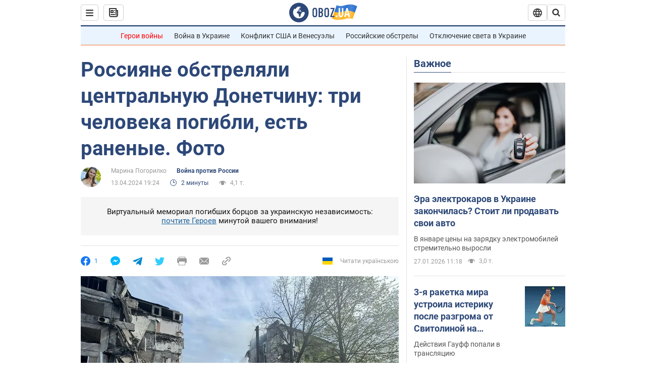

--- FILE ---
content_type: text/html; charset=utf-8
request_url: https://war.obozrevatel.com/rossiyane-obstrelyali-tsentralnuyu-donetchinu-tri-cheloveka-pogibli-est-ranenyie-foto.htm
body_size: 26554
content:
<!DOCTYPE html><html lang="ru"><head><meta charSet="utf-8"><meta name="viewport" content="width=device-width, initial-scale=1.0, maximum-scale=1"><link rel="dns-prefetch" href="//securepubads.g.doubleclick.net"><link rel="preconnect" href="//securepubads.g.doubleclick.net"><link rel="dns-prefetch" href="//cm.g.doubleclick.net"><link rel="preconnect" href="//cm.g.doubleclick.net"><link rel="dns-prefetch" href="//gaua.hit.gemius.pl"><link rel="preconnect" href="//gaua.hit.gemius.pl"><link rel="preconnect" href="https://fonts.googleapis.com"><link rel="preconnect" href="https://fonts.gstatic.com" crossOrigin="anonymous"><script type="text/javascript">
                !function(){"use strict";function e(e){var t=!(arguments.length>1&&void 0!==arguments[1])||arguments[1],c=document.createElement("script");c.src=e,t?c.type="module":(c.async=!0,c.type="text/javascript",c.setAttribute("nomodule",""));var n=document.getElementsByTagName("script")[0];n.parentNode.insertBefore(c,n)}!function(t,c){!function(t,c,n){var a,o,r;n.accountId=c,null!==(a=t.marfeel)&&void 0!==a||(t.marfeel={}),null!==(o=(r=t.marfeel).cmd)&&void 0!==o||(r.cmd=[]),t.marfeel.config=n;var i="https://sdk.mrf.io/statics";e("".concat(i,"/marfeel-sdk.js?id=").concat(c),!0),e("".concat(i,"/marfeel-sdk.es5.js?id=").concat(c),!1)}(t,c,arguments.length>2&&void 0!==arguments[2]?arguments[2]:{})}(window,10008,{} /* Config */)}();
                </script><title>Донеччина обстрелы – КАБ-500 на Очеретино – Новоселидовку, Нетайлово и Красногоровку обстреляли – фото | OBOZ.UA</title><meta name="description" content="Российские военные преступники обстреляли центральную часть Донецкой области – несколько населенных пунктов."><meta name="news_keywords" content="Военные преступления России, Российские обстрелы, Донецкая область, Россия - страна-агрессор, Вадим Филашкин, Украина"><meta name="OBOZ.UA" content="app-id=431582577, app-argument=https://war.obozrevatel.com/rossiyane-obstrelyali-tsentralnuyu-donetchinu-tri-cheloveka-pogibli-est-ranenyie-foto.htm"><link rel="preload" as="image" imageSrcset="https://i.obozrevatel.com/news/2024/4/13/photo2024-04-1318-47-30.jpg?size=972x462 1500w , https://i.obozrevatel.com/news/2024/4/13/photo2024-04-1318-47-30.jpg?size=630x300 1000w" imageSizes="(min-width: 1500px) 100vw  , (max-width: 1499px) 40vw 	, (max-width: 999px) 20vw"><meta name="cXenseParse:obo-author" content="Марина Погорилко"><meta name="cXenseParse:obo-country" content="Украина"><meta name="cXenseParse:obo-facebookReactionNumber" content="1"><meta name="cXenseParse:obo-importance" content="MainFeed"><meta name="cXenseParse:obo-isAdult" content="false"><meta name="cXenseParse:obo-language" content="ru"><meta name="cXenseParse:obo-newsType" content="news"><meta name="cXenseParse:obo-pageType" content="newsFull"><meta name="cXenseParse:obo-platform" content="desktop"><meta name="cXenseParse:obo-сommentsReactionNumber" content="0"><meta name="cXenseParse:taxonomy" content="Криминальные новости/Война против России"><meta property="cXenseParse:image" content="https://i.obozrevatel.com/news/2024/4/13/photo2024-04-1318-47-30.jpg?size=972x462"><meta name="cXenseParse:articleid" content="3080615"><meta property="og:type" content="article"><meta property="og:title" content="Россияне обстреляли центральную Донетчину: три человека погибли, есть раненые. Фото"><meta property="og:description" content="Под завалами могут быть люди, но поисковую операцию провести невозможно"><meta property="og:site_name" content="OBOZ.UA"><meta property="og:image" content="https://i.obozrevatel.com/news/2024/4/13/photo2024-04-1318-47-30.jpg?size=1200x630">									<meta property="og:image:type" content="image/jpg"><meta property="og:image:width" content="1200px"><meta property="og:image:height" content="630px"><meta property="og:url" content="https://war.obozrevatel.com/rossiyane-obstrelyali-tsentralnuyu-donetchinu-tri-cheloveka-pogibli-est-ranenyie-foto.htm"><meta property="article:published_time" content="2024-04-13T19:24:00"><meta property="article:modified_time" content="2024-04-13T19:24:00"><meta property="article:author" content="Марина Погорилко"><meta name="twitter:card" content="summary_large_image"><meta name="twitter:title" content="Россияне обстреляли центральную Донетчину: три человека погибли, есть раненые. Фото"><meta name="twitter:description" content="Под завалами могут быть люди, но поисковую операцию провести невозможно"><meta name="twitter:image" content="https://i.obozrevatel.com/news/2024/4/13/photo2024-04-1318-47-30.jpg?size=1200x630"><meta name="twitter:site" content="@obozrevatel_ua"><meta name="twitter:dnt" content="on"><meta property="article:section" content="Война против России"><link rel="canonical" href="https://war.obozrevatel.com/rossiyane-obstrelyali-tsentralnuyu-donetchinu-tri-cheloveka-pogibli-est-ranenyie-foto.htm"><script>if (window.self === window.top) {
                                (document.createElement('IMG')).src =  'https://autocounter.idealmedia.io/1x1.gif?pid=48018' + '&referer=' + encodeURIComponent(window.document.referrer);
                            }</script><link rel="alternate" hrefLang="ru" href="https://war.obozrevatel.com/rossiyane-obstrelyali-tsentralnuyu-donetchinu-tri-cheloveka-pogibli-est-ranenyie-foto.htm"><link rel="alternate" hrefLang="uk" href="https://war.obozrevatel.com/ukr/rosiyani-obstrilyali-tsentralnu-donechchinu-tri-lyudini-zaginuli-e-poraneni-foto.htm"><link rel="alternate" hrefLang="x-default" href="https://war.obozrevatel.com/ukr/rosiyani-obstrilyali-tsentralnu-donechchinu-tri-lyudini-zaginuli-e-poraneni-foto.htm"><link rel="amphtml" href="https://war.obozrevatel.com/rossiyane-obstrelyali-tsentralnuyu-donetchinu-tri-cheloveka-pogibli-est-ranenyie-foto/amp.htm"><script type="application/ld+json">{"@context":"https://schema.org","@type":"BreadcrumbList","itemListElement":[{"@type":"ListItem","position":1,"item":{"@id":"https://war.obozrevatel.com/","name":"OBOZ.UA"}},{"@type":"ListItem","position":2,"item":{"@id":"https://incident.obozrevatel.com/crime/vojna-protiv-rossii/","name":"Война против России"}},{"@type":"ListItem","position":3,"item":{"@id":"https://war.obozrevatel.com/rossiyane-obstrelyali-tsentralnuyu-donetchinu-tri-cheloveka-pogibli-est-ranenyie-foto.htm","name":"Россияне обстреляли центральную Донетчину: три человека погибли, есть раненые. Фото"}}]}</script><script type="application/ld+json">{"@context":"https://schema.org","@type":"NewsArticle","mainEntityOfPage":{"@type":"WebPage","@id":"https://war.obozrevatel.com/rossiyane-obstrelyali-tsentralnuyu-donetchinu-tri-cheloveka-pogibli-est-ranenyie-foto.htm"},"headline":"Россияне обстреляли центральную Донетчину: три человека погибли, есть раненые. Фото","description":"Под завалами могут быть люди, но поисковую операцию провести невозможно","url":"https://war.obozrevatel.com/rossiyane-obstrelyali-tsentralnuyu-donetchinu-tri-cheloveka-pogibli-est-ranenyie-foto.htm","image":{"@type":"ImageObject","url":"https://i.obozrevatel.com/news/2024/4/13/photo2024-04-1318-47-30.jpg?size=1944x924"},"datePublished":"2024-04-13T19:24:00+03:00","dateModified":"2024-04-13T19:24:00+03:00","author":[{"@type":"Person","name":"Марина Погорилко","image":"https://i.obozrevatel.com/person/2022/2/11/marina-pogorilko.png?size=300x300","description":"Редактор новостей","url":"https://www.obozrevatel.com/person/marina-pogorilko.htm","sameAs":"https://www.facebook.com/profile.php?id=100001777055897"}],"publisher":{"@type":"NewsMediaOrganization","name":"OBOZ.UA","alternateName":"Obozrevatel, war-OBOZ","url":"https://war.obozrevatel.com/","publishingPrinciples":"https://www.obozrevatel.com/editorial.htm","logo":{"@type":"ImageObject","url":"https://cdn.obozrevatel.com/news/img/icons/logo/Logo_Blue_Flag.svg","width":"600","height":"60"}},"articleSection":"Война против России","articleBody":"Российские военные преступники обстреляли центральную часть Донецкой области – несколько населенных пунктов. Под вражеским огнем оказались Очеретино, Нетайлово, а также Кураховская и Марьинская общины. В результате военного преступления погибли по меньшей мере трое и пострадали четыре человека.\nО последствиях вражеской атаки сообщил в Telegram глава Донецкой ОВА Вадим Филашкин. По его словам, оккупанты сбросили КАБ-500 на 5-этажку в Очеретино, в результате чего пострадал по меньшей мере один человек.\n&quot;Вероятно, под завалами находятся люди, однако поисковая операция сейчас невозможна из-за ситуации безопасности&quot;, – отметил председатель ОВА.\n\nВ Нетайловом враг убил двух человек и еще одного – в Новоселидовке в Кураховской громаде. А в Красногоровке Марьинской громады один мирный житель получил ранения.\nФилашкин подчеркнул, что россияне стремятся сравнять с землей Донецкую область и в который раз призвал местных жителей эвакуироваться.\n\n\nВ Telegram Офиса генпрокурора сообщили, что Донецкая областная прокуратура начала досудебное расследование в уголовных производствах по фактам нарушения законов и обычаев войны (ч. 1, 2 ст. 438 УК Украины).\n&quot;В результате обстрела в одном из частных домов получили телесные повреждения, несовместимые с жизнью, 60-летние мужчина с женой. Кроме того, от тяжелых ранений погибла женщина 66 лет&quot;, – говорится в сообщении.\n&quot;В г. Красногоровка, пгт Очеретино и с. Богоявленка Волновахского района получили травмы разной степени тяжести четверо жителей&quot;, – добавили в прокуратуре.\nКроме того, отмечается, что во всех населенных пунктах повреждены жилые дома и хозяйственные постройки.\n\nКак сообщал OBOZ.UA:\n– 12 апреля оккупанты 26 раз обстреляли приграничье Сумской и Черниговской областей. За сутки в населенных пунктах двух регионов прогремели по меньшей мере 119 взрывов.\n– Около 3,5 тысячи местных жителей Черниговщины переселились во временные помещения. В настоящее время по всей территории области есть около 12,5 тысячи мест для временного пребывания лиц, которые отселяются из приграничья.\nТолько проверенная информация у нас в Telegram-канале OBOZ.UA и Viber. Не ведитесь на фейки!\n\n"}</script><script type="application/ld+json">{"@context":"https://schema.org","@type":"ImageObject","url":"https://i.obozrevatel.com/news/2024/4/13/photo2024-04-1318-47-30.jpg?size=1200x630","contentUrl":"https://i.obozrevatel.com/news/2024/4/13/photo2024-04-1318-47-30.jpg?size=1200x630","width":1200,"height":630,"thumbnailUrl":"https://i.obozrevatel.com/news/2024/4/13/photo2024-04-1318-47-30.jpg?size=375x250","caption":"Оккупанты сбросили КАБ-500 на 5-этажку в Очеретино.","inLanguage":"ru"}</script><script type="application/ld+json">{"@context":"https://schema.org","@type":"Organization","url":"https://www.obozrevatel.com/","logo":"https://cdn.obozrevatel.com/news/img/icons/logo/Logo_Blue_Flag.svg","name":"OBOZ.UA","sameAs":["https://www.facebook.com/obozrevatel","https://m.me/obozrevatel?ref=On-Site%20Subs.FB-plug","https://www.instagram.com/obozrevatel.ua","https://www.pinterest.com/obozrevatel","https://t.me/uaobozrevatel","https://twitter.com/obozrevatel_ua","https://www.youtube.com/channel/UCMlCPwzF9ibXfCTjFF9Ihmg","https://www.youtube.com/channel/UC97O_ce8Rm7rE0hjE82joaA"]}</script><script type="application/ld+json">{"@context":"https://schema.org","@type":"NewsMediaOrganization","name":"OBOZ.UA","legalName":"ТОВ Золота середина","alternateName":"Obozrevatel, war-OBOZ","url":"https://war.obozrevatel.com/","sameAs":["https://www.facebook.com/obozrevatel","https://m.me/obozrevatel","https://www.instagram.com/obozrevatel.ua","https://www.pinterest.com/obozrevatel","https://x.com/obozrevatel_ua","https://t.me/uaobozrevatel","https://www.youtube.com/channel/UC97O_ce8Rm7rE0hjE82joaA","https://uk.wikipedia.org/wiki/%D0%9E%D0%B1%D0%BE%D0%B7%D1%80%D0%B5%D0%B2%D0%B0%D1%82%D0%B5%D0%BB%D1%8C"],"foundingDate":"2001-04-01","logo":{"@type":"ImageObject","url":"https://cdn.obozrevatel.com/news/img/icons/logo/Logo_Blue_Flag.svg","width":600,"height":60},"address":{"@type":"PostalAddress","streetAddress":"вул. Деревообробна, 7","addressLocality":"Київ","postalCode":"01013","addressCountry":{"@type":"Country","name":"UA"}},"contactPoint":{"@type":"ContactPoint","email":"info@obozrevatel.com","telephone":"+380 (44) 205-44-60","contactType":"customer support","areaServed":"UA","availableLanguage":["uk-UA","ru-UA","en-UA"]},"publishingPrinciples":"https://www.obozrevatel.com/editorial.htm","identifier":{"@type":"PropertyValue","propertyID":"https://kg.google.com","value":"/g/11dfwyk_6t"}}</script><meta name="robots" content="index, follow, max-image-preview:large"><link rel="preload" href="https://fonts.googleapis.com/css2?family=Roboto:ital,wght@0,100..900;1,100..900&display=swap" as="font" type="font/woff2" crossOrigin="anonymous"><link rel="preload" href="https://cdn.obozrevatel.com/news/commons/news.min.css?v=423698818" as="style"><link rel="preload" href="https://securepubads.g.doubleclick.net/tag/js/gpt.js" as="script"><meta name="theme-color" content="#1C629C"><meta property="fb:app_id" content="236629479701279"><meta property="fb:pages" content="145276418816044"><link rel="shortcut icon" href="https://cdn.obozrevatel.com/news/img/favicons/favicon.ico" type="image/x-icon"><link rel="apple-touch-icon" href="https://cdn.obozrevatel.com/news/img/favicons/72x72.png"><link rel="apple-touch-icon" sizes="96x96" href="https://cdn.obozrevatel.com/news/img/favicons/96x96.png"><link rel="apple-touch-icon" sizes="128x128" href="https://cdn.obozrevatel.com/news/img/favicons/128x128.png"><link rel="apple-touch-icon" sizes="144x144" href="https://cdn.obozrevatel.com/news/img/favicons/144x144.png"><link rel="apple-touch-icon-precomposed" href="https://cdn.obozrevatel.com/news/img/favicons/72x72.png"><link rel="apple-touch-icon-precomposed" sizes="96x96" href="https://cdn.obozrevatel.com/news/img/favicons/96x96.png"><link rel="apple-touch-icon-precomposed" sizes="128x128" href="https://cdn.obozrevatel.com/news/img/favicons/128x128.png"><link rel="apple-touch-icon-precomposed" sizes="144x144" href="https://cdn.obozrevatel.com/news/img/favicons/144x144.png"><link rel="manifest" href="/manifest.json"><link rel="chrome-webstore-item" href="https://chrome.google.com/webstore/detail/geeaennekbbdgfnjhnbgafdfjoefhmbb"><link rel="stylesheet" href="https://cdn.obozrevatel.com/news/commons/news.min.css?v=423698818"><script type="application/ld+json">{"@context":"https://schema.org","@type":"WebSite","url":"https://war.obozrevatel.com/","name":"OBOZ.UA","alternateName":"Obozrevatel, war-OBOZ","inLanguage":"ru","author":{"@type":"NewsMediaOrganization","name":"OBOZ.UA","legalName":"ТОВ Золота середина","url":"https://war.obozrevatel.com/","sameAs":["https://www.facebook.com/obozrevatel","https://m.me/obozrevatel","https://www.instagram.com/obozrevatel.ua","https://www.pinterest.com/obozrevatel","https://x.com/obozrevatel_ua","https://t.me/uaobozrevatel","https://www.youtube.com/channel/UC97O_ce8Rm7rE0hjE82joaA","https://uk.wikipedia.org/wiki/%D0%9E%D0%B1%D0%BE%D0%B7%D1%80%D0%B5%D0%B2%D0%B0%D1%82%D0%B5%D0%BB%D1%8C"],"foundingDate":"2001-04-01","logo":{"@type":"ImageObject","url":"https://cdn.obozrevatel.com/news/img/icons/logo/Logo_Blue_Flag.svg","width":600,"height":60},"address":{"@type":"PostalAddress","streetAddress":"вул. Деревообробна, 7","addressLocality":"Київ","postalCode":"01013","addressCountry":{"@type":"Country","name":"UA"}},"contactPoint":{"@type":"ContactPoint","email":"info@obozrevatel.com","telephone":"+380 (44) 205-44-60","contactType":"customer support","areaServed":"UA","availableLanguage":["uk-UA","ru-UA","en-UA"]},"alternateName":"Obozrevatel, war-OBOZ"},"publisher":{"@type":"NewsMediaOrganization","name":"OBOZ.UA","legalName":"ТОВ Золота середина","url":"https://war.obozrevatel.com/","sameAs":["https://www.facebook.com/obozrevatel","https://m.me/obozrevatel","https://www.instagram.com/obozrevatel.ua","https://www.pinterest.com/obozrevatel","https://x.com/obozrevatel_ua","https://t.me/uaobozrevatel","https://www.youtube.com/channel/UC97O_ce8Rm7rE0hjE82joaA","https://uk.wikipedia.org/wiki/%D0%9E%D0%B1%D0%BE%D0%B7%D1%80%D0%B5%D0%B2%D0%B0%D1%82%D0%B5%D0%BB%D1%8C"],"foundingDate":"2001-04-01","logo":{"@type":"ImageObject","url":"https://cdn.obozrevatel.com/news/img/icons/logo/Logo_Blue_Flag.svg","width":600,"height":60},"address":{"@type":"PostalAddress","streetAddress":"вул. Деревообробна, 7","addressLocality":"Київ","postalCode":"01013","addressCountry":{"@type":"Country","name":"UA"}},"contactPoint":{"@type":"ContactPoint","email":"info@obozrevatel.com","telephone":"+380 (44) 205-44-60","contactType":"customer support","areaServed":"UA","availableLanguage":["uk-UA","ru-UA","en-UA"]},"alternateName":"Obozrevatel, war-OBOZ"},"creator":{"@type":"NewsMediaOrganization","name":"OBOZ.UA","legalName":"ТОВ Золота середина","url":"https://war.obozrevatel.com/","sameAs":["https://www.facebook.com/obozrevatel","https://m.me/obozrevatel","https://www.instagram.com/obozrevatel.ua","https://www.pinterest.com/obozrevatel","https://x.com/obozrevatel_ua","https://t.me/uaobozrevatel","https://www.youtube.com/channel/UC97O_ce8Rm7rE0hjE82joaA","https://uk.wikipedia.org/wiki/%D0%9E%D0%B1%D0%BE%D0%B7%D1%80%D0%B5%D0%B2%D0%B0%D1%82%D0%B5%D0%BB%D1%8C"],"foundingDate":"2001-04-01","logo":{"@type":"ImageObject","url":"https://cdn.obozrevatel.com/news/img/icons/logo/Logo_Blue_Flag.svg","width":600,"height":60},"address":{"@type":"PostalAddress","streetAddress":"вул. Деревообробна, 7","addressLocality":"Київ","postalCode":"01013","addressCountry":{"@type":"Country","name":"UA"}},"contactPoint":{"@type":"ContactPoint","email":"info@obozrevatel.com","telephone":"+380 (44) 205-44-60","contactType":"customer support","areaServed":"UA","availableLanguage":["uk-UA","ru-UA","en-UA"]},"alternateName":"Obozrevatel, war-OBOZ"},"potentialAction":{"@type":"SearchAction","target":{"@type":"EntryPoint","urlTemplate":"https://www.obozrevatel.com/search/"},"query-input":{"@type":"PropertyValueSpecification","valueRequired":"http://schema.org/True","valueName":"search_term_string"}}}</script></head><body class=""><noscript><iframe height="0" width="0" style="display:none;visibility:hidden" src="https://www.googletagmanager.com/ns.html?id=GTM-5ZV62SC"></iframe></noscript><svg display="none"><symbol id="newsFull-facbook-circle" viewBox="0 0 20 20"><path fill-rule="evenodd" clip-rule="evenodd" d="M11.2968 19.9167C16.207 19.2809 20 15.0834 20 10C20 4.47715 15.5228 0 10 0C4.47715 0 0 4.47715 0 10C0 14.9693 3.6247 19.0921 8.37443 19.8685V12.932H6V10.0583H8.37443V7.96117C8.37443 4.52427 10.621 4 11.9178 4C12.5779 4 13.3136 4.10057 13.8123 4.16874C13.8794 4.17791 13.9422 4.1865 14 4.19417V6.64078H12.831C11.516 6.64078 11.2603 7.67638 11.2968 8.19417V10.0583H13.8904L13.4521 12.932H11.2968V19.9167Z" fill="#1778F2"></path></symbol><symbol id="newsFull-facbookMessager" viewBox="0 0 20 20"><path d="M0 9.25917C0 12.1725 1.45339 14.7717 3.72599 16.4692V20L7.13113 18.1317C8.0395 18.3825 9.00204 18.5192 9.99958 18.5192C15.5223 18.5192 20 14.3742 20 9.26C20.0008 4.14583 15.5231 0 10.0004 0C4.47769 0 0 4.145 0 9.25917H0ZM8.94537 6.66583L11.5538 9.38167L16.4599 6.66583L10.993 12.4675L8.44702 9.7525L3.47764 12.4683L8.94537 6.66583Z" fill="#01B6FF"></path></symbol><symbol id="newsFull-clock" viewBox="0 0 16 16"><circle cx="7.5" cy="7.5" r="6" stroke="#2D4878"></circle><rect x="7" y="7" width="4" height="1" fill="#2D4878"></rect><rect x="7" y="8" width="5" height="1" transform="rotate(-90 7 8)" fill="#2D4878"></rect></symbol><symbol id="newsFull-facebookMessanger" viewBox="0 0 20 20"><path d="M0 9.25917C0 12.1725 1.45339 14.7717 3.72599 16.4692V20L7.13113 18.1317C8.0395 18.3825 9.00204 18.5192 9.99958 18.5192C15.5223 18.5192 20 14.3742 20 9.26C20.0008 4.14583 15.5231 0 10.0004 0C4.47769 0 0 4.145 0 9.25917H0ZM8.94537 6.66583L11.5538 9.38167L16.4599 6.66583L10.993 12.4675L8.44702 9.7525L3.47764 12.4683L8.94537 6.66583Z" fill="#01B6FF"></path></symbol><symbol id="newsFull-telegram" viewBox="0 0 20 20"><path d="M0.931254 9.01823L18.668 2.08486C19.4912 1.78334 20.2102 2.28846 19.9435 3.55049L19.945 3.54893L16.925 17.9737C16.7012 18.9963 16.1018 19.245 15.2632 18.7632L10.6642 15.3268L8.44599 17.4934C8.20071 17.7421 7.99376 17.9519 7.51853 17.9519L7.84506 13.2069L16.3685 5.40001C16.7395 5.06896 16.2857 4.88246 15.7967 5.21195L5.2635 11.9355L0.722766 10.4994C-0.262949 10.1823 -0.284411 9.50004 0.931254 9.01823Z" fill="#0088CC"></path></symbol><symbol id="newsFull-twitter" viewBox="0 0 20 20"><path d="M19.9061 4.07991C19.2801 4.3399 18.529 4.59989 17.903 4.72988C18.2786 4.72988 18.6542 4.07991 18.9045 3.81992C19.1549 3.42994 19.4053 3.03995 19.5305 2.51998V2.38998H19.4053C18.7793 2.77997 17.903 3.16995 17.1518 3.29994C17.0266 3.29994 17.0266 3.29994 17.0266 3.29994C16.1911 2.43241 14.9493 2 13.7715 2C12.6197 2 11.3142 2.75883 10.6416 3.68993C10.266 4.2099 10.0156 4.72988 9.89045 5.37985C9.76526 6.02982 9.76526 6.5498 9.89045 7.19977C9.89045 7.32977 9.89045 7.32977 9.76526 7.32977C6.51017 6.80979 3.75587 5.50985 1.50235 2.90996C1.37715 2.77997 1.37715 2.77997 1.25196 2.90996C0.250391 4.46989 0.751174 6.80979 2.00313 8.10973C2.12833 8.23973 2.37872 8.36972 2.50391 8.49972C2.37872 8.49972 1.62754 8.36972 0.876369 7.97974C0.751174 7.97974 0.751174 7.97974 0.751174 8.10973C0.751174 8.23973 0.751174 8.36972 0.751174 8.62971C0.876369 10.1896 2.00313 11.6196 3.38028 12.1396C3.50548 12.2696 3.75587 12.2696 3.88106 12.2696C3.50548 12.3995 3.25509 12.3995 2.37872 12.2696C2.25352 12.2696 2.25352 12.2696 2.25352 12.3995C2.8795 14.3495 4.38185 14.8694 5.50861 15.2594C5.6338 15.2594 5.759 15.2594 6.00939 15.2594C5.6338 15.7794 4.38185 16.2994 3.75587 16.4294C2.62911 17.0793 1.37715 17.2093 0.250391 17.0793C0.125196 17.0793 0 17.0793 0 17.0793V17.2093C0.250391 17.3393 0.500782 17.4693 0.751174 17.5993C1.50235 17.9893 2.25352 18.3793 3.0047 18.5093C7.13615 19.6792 11.7684 18.7693 14.7731 15.6494C17.1518 13.1795 18.0282 9.66967 18.0282 6.28981C18.0282 6.15982 18.1534 6.02982 18.2786 6.02982C18.9045 5.50985 19.4053 4.98987 19.9061 4.3399C20.0313 4.2099 20.0313 4.07991 19.9061 4.07991C20.0313 4.07991 20.0313 4.07991 19.9061 4.07991C20.0313 3.94992 20.0313 4.07991 19.9061 4.07991Z" fill="#33CCFF"></path></symbol><symbol id="newsFull-fax" viewBox="0 0 20 18"><path d="M18 3C17 3 17.8163 3 17 3C17 2.25858 17 1.5 17 1C17 0.5 16.5 0 16 0C15.5 0 4.5 0 4 0C3.5 0 3 0.5 3 1C3 1.5 3 2.25858 3 3C2.18366 3 3 3 2 3C1 3 0 4 0 5C0 6 0 10 0 11C0 12 1 13 2 13C3 13 2.18366 13 3 13C3 14.4175 3 16.5 3 17C3 17.5 3.5 18.0001 4 18C4.5 17.9999 8.07213 17.9999 10.0001 17.9999C11.9281 17.9999 15.5 18 16 18C16.5 18 17 17.5 17 17C17 16.5 17 14.3688 17 13C17.8163 13 17 13 18 13C19 13 20 12 20 11C20 10 20 6 20 5C20 4 19 3 18 3ZM3 7C2.5 7 2 6.5 2 6C2 5.5 2.5 5 3 5C3.5 5 4 5.5 4 6C4 6.5 3.5 7 3 7ZM16 17H4V10H16V17ZM16 3C12.0544 3 7.94559 3 4 3C4 2.53319 4 2.5 4 2C4 1.5 4.5 1 5 1C5.5 1 14.5 1 15 1C15.5 1 16 1.5 16 2C16 2.5 16 2.53322 16 3Z" fill="#999999"></path></symbol><symbol id="newsFull-latter" viewBox="0 0 20 14"><path d="M18.9954 0.264923C18.7023 0.0963867 18.3624 0 18 0H2C1.63317 0 1.28941 0.0987585 0.993848 0.271138L9.28442 8.56171C9.67494 8.95224 10.3081 8.95223 10.6986 8.56171L18.9954 0.264923Z" fill="#999999"></path><path d="M19.7109 0.963659L13.7331 6.9415L19.7538 12.9622C19.9107 12.6767 20 12.3488 20 12V2C20 1.62061 19.8944 1.26589 19.7109 0.963659Z" fill="#999999"></path><path d="M13.0259 7.64861L11.4057 9.26882C10.6247 10.0499 9.35836 10.0499 8.57731 9.26882L6.95711 7.64861L0.921279 13.6844C1.23251 13.8842 1.60273 14 2 14H18C18.3929 14 18.7593 13.8867 19.0684 13.691L13.0259 7.64861Z" fill="#999999"></path><path d="M6.25 6.9415L0.282728 0.974232C0.103193 1.27415 0 1.62503 0 2V12C0 12.3443 0.0870182 12.6683 0.240264 12.9512L6.25 6.9415Z" fill="#999999"></path></symbol><symbol id="newsFull-copy" viewBox="0 0 20 20"><path d="M2.42405 17.576C2.8759 18.0284 3.4127 18.3872 4.00363 18.6315C4.59455 18.8759 5.22794 19.0011 5.8674 19C6.50701 19.0011 7.14054 18.8759 7.73161 18.6315C8.32269 18.3871 8.85967 18.0284 9.31173 17.576L11.378 15.5091C11.7582 15.1288 11.7581 14.5122 11.3778 14.1319C10.9975 13.7515 10.3807 13.7516 10.0004 14.132L7.93439 16.1987C7.38547 16.7451 6.64245 17.0519 5.86789 17.0519C5.09333 17.0519 4.35031 16.7451 3.80139 16.1987C3.25445 15.65 2.94733 14.907 2.94733 14.1323C2.94733 13.3576 3.25445 12.6145 3.80139 12.0659L5.8681 10C6.24857 9.61969 6.24863 9.00293 5.86822 8.62254C5.48794 8.24228 4.87142 8.24222 4.49107 8.62242L2.42405 10.6886C1.51213 11.6027 1 12.8411 1 14.1323C1 15.4234 1.51213 16.6619 2.42405 17.576ZM17.5768 9.31134C18.4882 8.397 19 7.15865 19 5.86766C19 4.57666 18.4882 3.33832 17.5768 2.42398C16.6626 1.5121 15.4241 1 14.1329 1C12.8417 1 11.6032 1.5121 10.6891 2.42398L8.62285 4.49084C8.24261 4.87119 8.24266 5.48777 8.62297 5.86806C9.00335 6.24842 9.62006 6.24836 10.0004 5.86794L12.0664 3.80126C12.6153 3.25482 13.3584 2.94804 14.1329 2.94804C14.9075 2.94804 15.6505 3.25482 16.1994 3.80126C16.7464 4.3499 17.0535 5.09298 17.0535 5.86766C17.0535 6.64234 16.7464 7.38542 16.1994 7.93406L14.1327 9.99994C13.7522 10.3803 13.7522 10.997 14.1326 11.3774C14.5129 11.7577 15.1294 11.7577 15.5097 11.3775L17.5768 9.31134Z" fill="#999999"></path><path d="M7.13604 14.2931C6.7456 14.6836 6.1126 14.6836 5.72205 14.2933L5.70754 14.2788C5.31681 13.8883 5.31672 13.255 5.70733 12.8644L12.8645 5.70738C13.2551 5.31675 13.8885 5.31688 14.279 5.70767L14.2935 5.72218C14.6837 6.11275 14.6836 6.7457 14.2932 7.13611L7.13604 14.2931Z" fill="#999999"></path></symbol></svg><div class="idealmedia"><div id="M473433ScriptRootC1418748"></div></div><div class="page --desktop"><script>var _Oboz_Core_HeaderDropMenu = {"urlRu":"https://war.obozrevatel.com/rossiyane-obstrelyali-tsentralnuyu-donetchinu-tri-cheloveka-pogibli-est-ranenyie-foto.htm","urlUa":"https://war.obozrevatel.com/ukr/rosiyani-obstrilyali-tsentralnu-donechchinu-tri-lyudini-zaginuli-e-poraneni-foto.htm"};var _Oboz_News_pageName = "newsFull";var _Oboz_News_newsFullPageData = {"isAdult":false,"parentSectionCodeName":"crime","sectionCodeName":"vojna-protiv-rossii","section":{"ID":520,"ParentID":161,"Parent":{"ID":161,"ParentID":null,"Parent":null,"CodeName":"crime","IsFullTextVisible":false,"Localizations":{"ua":{"IsCustomSeoDescription":true,"IsCustomSeoH1":true,"IsCustomSeoTitle":true,"SeoDescription":"Новини криміналу: розслідування, події та важливі події - читайте на OBOZ.UA","SeoH1":"Кримінальні новини","SeoTitle":"Кримінал: новини та розслідування","Title":"Кримінальні новини","Url":"https://incident.obozrevatel.com/ukr/crime/","Link":null,"FullText":null,"SourceName":null,"TitleForDisplay":null,"TitleForAggregators":null,"BulletsDescription":null,"FullTextList":[],"Description":null,"IsReal":false,"ReadTimeInMinutes":null,"ShortBiography":null,"BirthPlace":null,"MaritalStatus":null,"Phone":null,"Email":null,"Education":null,"Twitter":null,"LinkedIn":null,"Facebook":null,"Instagram":null,"OtherContacts":null,"TitleInGenitiveCase":null},"ru":{"IsCustomSeoDescription":true,"IsCustomSeoH1":true,"IsCustomSeoTitle":true,"SeoDescription":"Новости криминала: расследования, события и важные происшествия - читайте на OBOZ.UA","SeoH1":"Криминальные новости","SeoTitle":"Криминал: новости и расследования","Title":"Криминальные новости","Url":"https://incident.obozrevatel.com/crime/","Link":null,"FullText":null,"SourceName":null,"TitleForDisplay":null,"TitleForAggregators":null,"BulletsDescription":null,"FullTextList":[],"Description":null,"IsReal":false,"ReadTimeInMinutes":null,"ShortBiography":null,"BirthPlace":null,"MaritalStatus":null,"Phone":null,"Email":null,"Education":null,"Twitter":null,"LinkedIn":null,"Facebook":null,"Instagram":null,"OtherContacts":null,"TitleInGenitiveCase":null}}},"CodeName":"vojna-protiv-rossii","IsFullTextVisible":false,"Localizations":{"ua":{"IsCustomSeoDescription":true,"IsCustomSeoH1":true,"IsCustomSeoTitle":true,"SeoDescription":"Розслідування подій на війні в Україні | Важливі новини з фронту","SeoH1":"Війна в Україні - розслідування","SeoTitle":"Війна проти Росії: новини, події та розслідування","Title":"Війна проти Росії","Url":"https://incident.obozrevatel.com/ukr/crime/vojna-protiv-rossii/","Link":null,"FullText":null,"SourceName":null,"TitleForDisplay":null,"TitleForAggregators":null,"BulletsDescription":null,"FullTextList":[],"Description":null,"IsReal":false,"ReadTimeInMinutes":null,"ShortBiography":null,"BirthPlace":null,"MaritalStatus":null,"Phone":null,"Email":null,"Education":null,"Twitter":null,"LinkedIn":null,"Facebook":null,"Instagram":null,"OtherContacts":null,"TitleInGenitiveCase":null},"ru":{"IsCustomSeoDescription":true,"IsCustomSeoH1":true,"IsCustomSeoTitle":true,"SeoDescription":"Расследование событий на войне в Украине | Важные новости с фронта","SeoH1":"Война в Украине - расследование","SeoTitle":"Война против России: новости, события и расследования","Title":"Война против России","Url":"https://incident.obozrevatel.com/crime/vojna-protiv-rossii/","Link":null,"FullText":null,"SourceName":null,"TitleForDisplay":null,"TitleForAggregators":null,"BulletsDescription":null,"FullTextList":[],"Description":null,"IsReal":false,"ReadTimeInMinutes":null,"ShortBiography":null,"BirthPlace":null,"MaritalStatus":null,"Phone":null,"Email":null,"Education":null,"Twitter":null,"LinkedIn":null,"Facebook":null,"Instagram":null,"OtherContacts":null,"TitleInGenitiveCase":null}}},"cityId":null,"countryId":1,"createUserId":267,"importanceId":6,"newsId":3080615,"flags":["Allocated"],"personIds":[16404],"tagIds":[1344,2228],"themeIds":[2182,2232],"sectionId":520,"createUserPseudoName":"Марина Погорилко","importanceTitle":"Главная. Лента новостей","mainImage":{"Images":[{"FileUrl":"https://i.obozrevatel.com/news/2024/4/13/photo2024-04-1318-47-30.jpg","Format":"square"},{"FileUrl":"https://i.obozrevatel.com/news/2024/4/13/photo2024-04-1318-47-30.jpg","Format":"horizontal"},{"FileUrl":"https://i.obozrevatel.com/news/2024/4/13/photo2024-04-1318-47-30.jpg","Format":"thin"},{"FileUrl":"https://i.obozrevatel.com/news/2024/4/13/photo2024-04-1318-47-30.jpg","Format":"social"},{"FileUrl":"https://i.obozrevatel.com/news/2024/4/13/photo2024-04-1318-47-30.jpg","Format":"vertical"}],"Localizations":{"ua":{"Alt":null,"Description":"Окупанти скинули КАБ-500 на 5-поверхівку в Очеретиному","SourceName":"Telegram Вадима Філашкіна"},"ru":{"Alt":null,"Description":"Оккупанты сбросили КАБ-500 на 5-этажку в Очеретино.","SourceName":"Telegram Вадима Филашкина"}}},"publishDate":"2024-04-13T19:24:00","isPublished":true};var _Oboz_News_analyticsPageData = {"domain":"war.obozrevatel.com","url":"https://war.obozrevatel.com/rossiyane-obstrelyali-tsentralnuyu-donetchinu-tri-cheloveka-pogibli-est-ranenyie-foto.htm","isAdult":false,"newsId":3080615,"newsTitle":"Россияне обстреляли центральную Донетчину: три человека погибли, есть раненые. Фото","section":"Криминальные новости","subsection":"Война против России","pageType":"newsFull","newsType":"news","platform":"desktop","language":"ru","city":null,"country":"Украина","tags":["Донецкая область","Россия - страна-агрессор"],"themes":["Военные преступления России","Российские обстрелы"],"persons":["Вадим Филашкин"],"authors":["Марина Погорилко"],"importance":"MainFeed","publishDate":"2024-04-13T19:24:00","сommentsReactionNumber":0,"facebookReactionNumber":1,"totalBannerCount":0,"variation":"A","taggedAuthor":["Марина Погорилко"],"headlineTags":[]};</script><svg style="height: 0; width: 0; position: absolute; visibility: hidden"><defs><linearGradient id="paint0_linear_12387_16706" x1="131.798" y1="17.1402" x2="91.5905" y2="10.3877" gradientUnits="userSpaceOnUse"><stop stop-color="#2B74D3"></stop><stop offset="0.239583" stop-color="#4A85D3"></stop><stop offset="0.463542" stop-color="#2B74D3"></stop><stop offset="0.75" stop-color="#4A85D3"></stop><stop offset="1" stop-color="#2B74D3"></stop></linearGradient><linearGradient id="paint1_linear_12387_16706" x1="129.203" y1="28.4966" x2="89.6089" y2="22.051" gradientUnits="userSpaceOnUse"><stop stop-color="#FFB117"></stop><stop offset="0.218037" stop-color="#FDC453"></stop><stop offset="0.468388" stop-color="#FFB117"></stop><stop offset="0.741921" stop-color="#FDC453"></stop><stop offset="1" stop-color="#FFB117"></stop></linearGradient></defs></svg><svg display="none"><symbol id="icon-newspaper" viewBox="0 0 18 18"><path fill-rule="evenodd" clip-rule="evenodd" d="M0 1C0 0.447715 0.447715 0 1 0H14C14.5523 0 15 0.447715 15 1V4H17C17.5523 4 18 4.44772 18 5V14C18 16.2091 16.2091 18 14 18H4C1.79086 18 0 16.2091 0 14V1ZM15 6V14C15 14.5523 14.5523 15 14 15C13.4477 15 13 14.5523 13 14V2H2V14C2 15.1046 2.89543 16 4 16H14C15.1046 16 16 15.1046 16 14V6H15Z" fill="#333333"></path><path fill-rule="evenodd" clip-rule="evenodd" d="M5 6V8H7V6H5ZM4 4C3.44772 4 3 4.44772 3 5V9C3 9.55228 3.44772 10 4 10H8C8.55228 10 9 9.55228 9 9V5C9 4.44772 8.55228 4 8 4H4Z" fill="#333333"></path><path d="M10 5C10 4.44772 10.4477 4 11 4C11.5523 4 12 4.44772 12 5C12 5.55228 11.5523 6 11 6C10.4477 6 10 5.55228 10 5Z" fill="#333333"></path><path d="M10 9C10 8.44772 10.4477 8 11 8C11.5523 8 12 8.44772 12 9C12 9.55228 11.5523 10 11 10C10.4477 10 10 9.55228 10 9Z" fill="#333333"></path><path d="M3 13C3 12.4477 3.44772 12 4 12H11C11.5523 12 12 12.4477 12 13C12 13.5523 11.5523 14 11 14H4C3.44772 14 3 13.5523 3 13Z" fill="#333333"></path></symbol><symbol id="icon-fullLogo-oboz" viewBox="0 0 136 40"><path fill-rule="evenodd" clip-rule="evenodd" d="M131.104 20.2371L135.658 7.73113C135.688 7.57495 135.603 7.41871 135.457 7.356C129.08 4.61819 125.19 1.70093 109.414 6.02562C101.972 8.06579 96.8882 6.08989 95.4304 5.39264C95.2178 5.29095 94.9557 5.41694 94.9136 5.64881L90.3627 18.6748C96.9088 22.144 102.431 23.7621 118.156 19.4515C122.124 18.3637 127.176 18.6652 131.104 20.2371Z" fill="url(#paint0_linear_12387_16706)"></path><path fill-rule="evenodd" clip-rule="evenodd" d="M126.247 32.6665C126.446 32.7408 126.667 32.6201 126.706 32.4112L131.234 20.0408C124.705 17.2731 120.923 14.2215 104.94 18.6029C96.0509 21.0397 90.5298 18.0609 90.5298 18.0609L85.8343 31.2079C85.8106 31.3512 85.8822 31.4942 86.0107 31.5617C92.4584 34.9476 97.7923 36.2917 113.343 32.0287C117.184 30.976 122.377 31.2245 126.247 32.6665Z" fill="url(#paint1_linear_12387_16706)"></path><path d="M20.2915 0.526367C9.68855 0.526367 1.05078 9.17004 1.05078 19.8827C1.05078 30.5953 9.68855 39.239 20.2915 39.239C30.9402 39.239 39.5323 30.5493 39.5323 19.8827C39.578 9.17004 30.9402 0.526367 20.2915 0.526367ZM31.8085 20.3884C31.4886 26.5493 26.4613 31.4229 20.2458 31.4229C13.8475 31.4229 8.68309 26.2275 8.68309 19.7907C8.68309 17.262 9.46003 14.9172 10.8311 13.0321C11.4252 12.2045 12.2479 12.1126 12.4764 12.1585C12.4764 12.1585 12.5678 12.3425 12.7049 12.6643C12.842 12.9861 13.0248 13.17 13.2533 13.17C13.5733 13.17 13.8475 12.8482 14.1217 12.2045C14.4416 11.3769 14.8529 10.8252 15.2185 10.5034C15.6299 10.1815 15.9955 9.95165 16.4068 9.81372C16.5439 9.76774 16.681 9.76774 16.8181 9.72177C17.0009 9.67579 17.138 9.58384 17.138 9.49188C17.138 9.262 17.0466 9.07809 16.8181 8.89418C17.7779 8.48039 19.0118 8.2505 20.4743 8.2505C21.7997 8.2505 22.5309 8.43441 22.5309 8.43441C23.5364 8.71027 24.2676 9.17004 24.2219 9.49188C24.1762 9.81372 23.7192 9.99763 23.2165 9.90567C22.7137 9.81372 21.8454 10.2275 21.297 10.7333C20.7485 11.239 20.3829 11.8827 20.4743 12.1126C20.5657 12.3425 20.7942 12.6183 20.8856 12.6183C21.0228 12.6643 21.1599 12.8022 21.2513 12.9402C21.3427 13.0781 21.5255 13.1241 21.6169 13.0321C21.754 12.9402 21.8454 12.7103 21.7997 12.4344C21.7997 12.2045 22.0282 11.7907 22.3481 11.5608C22.668 11.331 22.8966 11.4689 22.8966 11.8827C22.8966 12.2965 22.7137 12.8482 22.4852 13.0781C22.3024 13.3539 21.754 13.7218 21.297 13.9057C20.8399 14.0896 19.4232 13.8597 19.0576 14.3654C18.829 14.6873 19.5603 15.0091 19.1033 15.239C18.829 15.3769 18.5091 15.239 18.372 15.5149C18.2349 15.7907 18.1435 16.2965 18.372 16.4804C18.6462 16.7562 19.4689 16.3884 19.5146 16.0666C19.5603 15.6988 19.8802 15.6988 20.1087 15.7448C20.3372 15.7907 20.6571 15.6988 20.7942 15.5608C20.9314 15.4229 21.2513 15.4229 21.4341 15.5608C21.6169 15.6988 21.8911 16.0206 21.9368 16.2965C22.0282 16.5264 22.0739 16.7103 21.754 16.8942C21.6169 16.9861 21.6626 17.1241 21.7997 17.17C21.9368 17.262 22.3481 17.216 22.4852 17.1241C22.6223 17.0321 22.7137 16.7562 22.7594 16.6183C22.8052 16.4804 23.0337 16.5723 23.1708 16.5264C23.3079 16.4344 23.2165 16.3884 23.0337 16.1126C22.8052 15.8367 22.3938 15.7448 22.3481 15.239C22.3024 15.0551 22.7594 15.0091 23.2165 15.0091C23.6278 15.0091 24.0848 15.4689 24.1762 16.0206C24.2676 16.5723 24.4961 16.9861 24.679 16.9861C24.8618 16.9861 24.8618 17.9057 24.5418 17.9976C24.2219 18.0896 23.4907 18.1356 22.8966 17.9517C21.8454 17.6758 20.6114 17.3999 20.2458 17.354C19.8345 17.308 19.5146 16.9861 19.1947 16.9402C18.5548 16.8482 17.7779 17.5379 17.7779 17.5379C16.9552 17.8137 16.4068 18.4114 16.2697 18.9172C16.1783 19.4229 16.224 20.1585 16.3611 20.5264C16.4982 20.8942 17.138 21.308 17.7322 21.4459C18.3263 21.5838 19.2404 22.3195 19.7888 23.1011C20.2001 24.7562 20.3829 26.1356 20.3829 26.1356C20.52 27.193 20.8399 28.2045 21.1599 28.3884C21.4798 28.6183 22.8509 28.2965 23.3079 27.3769C23.8106 26.4574 23.6278 23.9746 23.7649 23.4689C23.902 23.0091 25.2731 21.9517 25.3645 21.4919C25.4559 21.0781 25.2731 20.4804 25.2731 20.4804C24.8618 19.5149 24.5875 18.6873 24.679 18.6413C24.7704 18.5953 25.0446 19.0091 25.2731 19.6068C25.5016 20.1585 26.0957 20.5264 26.507 20.3425C26.9641 20.1585 27.0098 19.5149 26.6899 18.8252C27.741 18.7333 28.7922 18.7333 29.7062 18.8252C30.6203 18.9172 31.3972 19.285 31.58 19.4689C31.8085 20.0666 31.8085 20.3884 31.8085 20.3884Z" fill="#2D4878"></path><path d="M47.2578 15.5148C47.2578 14.1355 47.3492 12.8022 48.6289 11.6068C49.4058 10.8711 50.457 10.4114 51.8281 10.4114C53.1991 10.4114 54.2503 10.8711 55.0272 11.6068C56.2612 12.8022 56.3983 14.1355 56.3983 15.5148V24.2045C56.3983 25.5838 56.3069 26.9171 55.0272 28.1125C54.2503 28.8482 53.1991 29.3079 51.8281 29.3079C50.457 29.3079 49.4058 28.8482 48.6289 28.1125C47.3949 26.9171 47.2578 25.5838 47.2578 24.2045V15.5148ZM53.7933 15.147C53.7933 14.5953 53.7476 14.0436 53.2448 13.5378C52.9706 13.262 52.4679 13.0321 51.8281 13.0321C51.1882 13.0321 50.7312 13.262 50.4113 13.5378C49.9086 14.0436 49.8629 14.5953 49.8629 15.147V24.6183C49.8629 25.17 49.9086 25.7217 50.4113 26.2275C50.6855 26.5033 51.1882 26.7332 51.8281 26.7332C52.4679 26.7332 52.9249 26.5033 53.2448 26.2275C53.7476 25.7217 53.7933 25.17 53.7933 24.6183V15.147Z" fill="#2D4878"></path><path d="M62.8878 10.6873C63.6648 10.6873 65.173 10.7792 66.3155 11.5608C67.9608 12.7562 67.9608 14.6873 67.9608 15.7907C67.9608 16.9861 67.8694 17.8137 67.1839 18.6413C66.864 19.0551 66.4526 19.3309 66.1784 19.4689C66.864 19.7907 67.1839 20.2505 67.4124 20.6183C67.9151 21.5378 67.9151 22.0436 67.9151 22.9171V24.2964C67.9151 25.0781 67.9151 26.9631 66.3612 28.1125C65.7671 28.5723 64.8073 28.9861 63.2535 28.9861H59.2773V10.6873H62.8878ZM61.9738 18.3194H63.2078C64.0761 18.3194 64.6245 17.9516 64.853 17.6298C65.173 17.262 65.3558 16.6183 65.3558 16.0666V14.9631C65.3558 14.5033 65.1273 14.0436 64.853 13.7217C64.5331 13.3999 64.0304 13.124 63.1621 13.124H61.9281V18.3194H61.9738ZM61.9738 26.6873H63.1621C63.5734 26.6873 64.396 26.6413 64.9445 25.8597C65.4015 25.262 65.4015 24.2964 65.4015 24.0206V23.147C65.4015 22.2735 65.2644 21.6298 64.7159 21.124C64.3046 20.8022 63.8933 20.6643 63.3449 20.6643H62.0195V26.6873H61.9738Z" fill="#2D4878"></path><path d="M70.7461 15.5148C70.7461 14.1355 70.8375 12.8022 72.1172 11.6068C72.8941 10.8711 73.9453 10.4114 75.3163 10.4114C76.6874 10.4114 77.7386 10.8711 78.5155 11.6068C79.7495 12.8022 79.8866 14.1355 79.8866 15.5148V24.2045C79.8866 25.5838 79.7952 26.9171 78.5155 28.1125C77.7386 28.8482 76.6874 29.3079 75.3163 29.3079C73.9453 29.3079 72.8941 28.8482 72.1172 28.1125C70.8832 26.9171 70.7461 25.5838 70.7461 24.2045V15.5148ZM77.2816 15.147C77.2816 14.5953 77.2359 14.0436 76.7331 13.5378C76.4589 13.262 75.9562 13.0321 75.3163 13.0321C74.6765 13.0321 74.2195 13.262 73.8996 13.5378C73.3968 14.0436 73.3511 14.5953 73.3511 15.147V24.6183C73.3511 25.17 73.3968 25.7217 73.8996 26.2275C74.1738 26.5033 74.6765 26.7332 75.3163 26.7332C75.9562 26.7332 76.4132 26.5033 76.7331 26.2275C77.2359 25.7217 77.2816 25.17 77.2816 24.6183V15.147Z" fill="#2D4878"></path><path d="M90.7186 10.6873V12.7102L85.2343 26.6873H90.5815V29.0321H82.4922V26.7332L87.8394 13.0781H82.8578V10.7332H90.7186V10.6873Z" fill="#2D4878"></path><path d="M96.467 28.7466H93.332V25.6596H96.467V28.7466Z" fill="white"></path><path d="M108.258 24.3545C108.258 25.6931 107.842 26.789 107.009 27.6423C106.143 28.5124 105.021 28.9474 103.645 28.9474C102.251 28.9474 101.121 28.5124 100.255 27.6423C99.4222 26.789 99.0059 25.6931 99.0059 24.3545V10.8772H101.861V24.5051C101.861 25.1242 102.03 25.6011 102.37 25.9357C102.71 26.2536 103.135 26.4125 103.645 26.4125C104.154 26.4125 104.571 26.2536 104.894 25.9357C105.233 25.6011 105.403 25.1242 105.403 24.5051V10.8772H108.258V24.3545Z" fill="white"></path><path d="M121.402 28.7466H118.42L117.681 25.2079H113.475L112.762 28.7466H109.754L114.215 10.8772H116.993L121.402 28.7466ZM117.146 22.673L115.591 15.194L114.036 22.673H117.146Z" fill="white"></path></symbol><symbol id="icon-rss" viewBox="0 0 20 20" fill="currentColor"><circle cx="5" cy="15" r="2"></circle><path fill-rule="evenodd" clip-rule="evenodd" d="M3 9C3 8.44772 3.44772 8 4 8C8.55228 8 12 11.4477 12 16C12 16.5523 11.5523 17 11 17C10.4477 17 10 16.5523 10 16C10 12.5523 7.44772 10 4 10C3.44772 10 3 9.55228 3 9Z"></path><path fill-rule="evenodd" clip-rule="evenodd" d="M3 4C3 3.44772 3.44772 3 4 3C11.5523 3 17 8.44772 17 16C17 16.5523 16.5523 17 16 17C15.4477 17 15 16.5523 15 16C15 9.55228 10.4477 5 4 5C3.44772 5 3 4.55228 3 4Z"></path></symbol><symbol id="icon-logo-youtube" viewBox="0 0 20 20"><path d="M19 7.99982C19 7.79982 19 7.59982 19 7.39982C18.9 6.49982 18.8 5.49982 18.2 4.79982C17.7 4.19982 16.9 4.09982 16.1 3.99982C15.2 3.89982 14.2 3.79982 13.2 3.79982C11.3 3.69982 9.29999 3.79982 7.39999 3.79982C6.39999 3.79982 5.39999 3.79982 4.39999 3.89982C3.29999 3.99982 1.99999 4.19982 1.49999 5.39982C0.899994 6.39982 0.999994 7.79982 0.999994 8.99982C0.999994 9.99982 0.999994 11.0998 0.999994 12.0998C1.09999 13.3998 1.09999 15.1998 2.59999 15.7998C3.39999 16.0998 4.29999 16.1998 5.19999 16.1998C6.09999 16.2998 6.99999 16.2998 7.89999 16.2998C9.79999 16.2998 11.6 16.2998 13.5 16.1998C14.8 16.1998 16.1 16.1998 17.4 15.6998C18.5 15.2998 18.8 14.1998 18.9 13.1998C19 12.1998 19 11.1998 19 10.1998C19 9.49982 19 8.79982 19 7.99982Z" fill="currentColor"></path><path d="M12.7 10.0002C11.1 9.1002 9.6 8.1002 8 7.2002C8 9.1002 8 10.9002 8 12.7002C9.6 11.8002 11.1 10.9002 12.7 10.0002Z" fill="white"></path></symbol><symbol id="icon-logo-facebook" viewBox="0 0 20 20"><path fill-rule="evenodd" clip-rule="evenodd" d="M7.80001 10.1V17.8C7.80001 17.9 7.90001 18 8.00001 18H10.9C11 18 11.1 17.9 11.1 17.8V9.9H13.2C13.3 9.9 13.4 9.8 13.4 9.7L13.6 7.3C13.6 7.2 13.5 7.1 13.4 7.1H11.1V5.5C11.1 5.1 11.4 4.8 11.8 4.8H13.4C13.5 4.8 13.6 4.7 13.6 4.6V2.2C13.6 2.1 13.5 2 13.4 2H10.7C9.10001 2 7.80001 3.3 7.80001 4.9V7.2H6.40001C6.30001 7.2 6.20001 7.3 6.20001 7.4V9.8C6.20001 9.9 6.30001 10 6.40001 10H7.80001V10.1Z" fill="currentColor"></path></symbol></svg><header class="headerSticky"><div class="headerSticky_inner"><div class="headerSticky_left"><div class="menu"><button class="menu_btn"><svg class="menu_icon --close" width="22" height="22" viewBox="0 0 22 22" fill="none" xmlns="http://www.w3.org/2000/svg"><path fill="#333333" fill-rule="evenodd" clip-rule="evenodd" d="M3.93061 15.9514C3.34483 16.5372 3.34483 17.4869 3.93061 18.0727C4.5164 18.6585 5.46615 18.6585 6.05193 18.0727L11.0017 13.123L15.9514 18.0727C16.5372 18.6585 17.487 18.6585 18.0728 18.0727C18.6586 17.4869 18.6586 16.5372 18.0728 15.9514L13.123 11.0016L18.0727 6.05187C18.6585 5.46608 18.6585 4.51634 18.0727 3.93055C17.487 3.34476 16.5372 3.34476 15.9514 3.93055L11.0017 8.88031L6.05195 3.9306C5.46616 3.34481 4.51642 3.34481 3.93063 3.9306C3.34484 4.51638 3.34484 5.46613 3.93063 6.05192L8.88035 11.0016L3.93061 15.9514Z"></path></svg><svg class="menu_icon" width="20" height="17" viewBox="0 0 20 17" fill="none" xmlns="http://www.w3.org/2000/svg"><path fill="#333333" fill-rule="evenodd" clip-rule="evenodd" d="M0 1.5C0 0.671573 0.671573 0 1.5 0H18.5C19.3284 0 20 0.671573 20 1.5C20 2.32843 19.3284 3 18.5 3H1.5C0.671573 3 0 2.32843 0 1.5ZM0 8.5C0 7.67157 0.671573 7 1.5 7H18.5C19.3284 7 20 7.67157 20 8.5C20 9.32843 19.3284 10 18.5 10H1.5C0.671573 10 0 9.32843 0 8.5ZM1.5 14C0.671573 14 0 14.6716 0 15.5C0 16.3284 0.671573 17 1.5 17H18.5C19.3284 17 20 16.3284 20 15.5C20 14.6716 19.3284 14 18.5 14H1.5Z"></path></svg></button></div><a class="newsBtn" href="https://www.obozrevatel.com/main-item/27-01-2026.htm"><div class="icon --icon-newspaper newsBtn_icon"><svg xmlns="http://www.w3.org/2000/svg" version="1.1" preserveAspectRatio="xMinYMin" fill="none" height="18" width="18"><use href="#icon-newspaper"></use></svg></div></a></div><a href="https://www.obozrevatel.com/rus/" class="headerSticky_logo"><div class="icon --icon-fullLogo-oboz headerTopLine_logoImg"><svg xmlns="http://www.w3.org/2000/svg" version="1.1" preserveAspectRatio="xMinYMin" fill="none" height="40" width="136"><use href="#icon-fullLogo-oboz"></use></svg></div></a><div class="headerSticky_right"><div class="headerLangSwitcher undefined"><div class="headerLangSwitcher_btn"><svg width="18" height="18" viewBox="0 0 18 18" fill="none" xmlns="http://www.w3.org/2000/svg"><g clip-path="url(#clip0_11376_34979)"><path d="M16.5556 6.86437C16.0079 5.29719 14.9865 3.93908 13.6328 2.97814C12.2791 2.0172 10.6601 1.50098 9 1.50098C7.3399 1.50098 5.72088 2.0172 4.36718 2.97814C3.01347 3.93908 1.99207 5.29719 1.44445 6.86437M16.5556 6.86437C16.8436 7.68925 17 8.57636 17 9.49992C17.001 10.3975 16.8507 11.2888 16.5556 12.1364M16.5556 6.86437H1.44445M1.44445 6.86437C1.14934 7.71169 0.999092 8.60268 1 9.49992C0.999043 10.3975 1.14929 11.2887 1.44445 12.1364M16.5556 12.1364C16.0079 13.7035 14.9865 15.0616 13.6328 16.0226C12.2791 16.9835 10.6601 17.4998 9 17.4998C7.3399 17.4998 5.72088 16.9835 4.36718 16.0226C3.01347 15.0616 1.99207 13.7035 1.44445 12.1364M16.5556 12.1364H1.44445" stroke="#333333" stroke-width="1.66667" stroke-linecap="round" stroke-linejoin="round"></path><path d="M9.00083 17.5C13.4186 13.0822 13.4186 5.91778 9.00083 1.5C4.58306 5.91778 4.58306 13.0822 9.00083 17.5Z" stroke="#333333" stroke-width="1.66667" stroke-linecap="round" stroke-linejoin="round"></path></g><defs><clipPath id="clip0_11376_34979"><rect width="18" height="18" fill="white" transform="translate(0 0.5)"></rect></clipPath></defs></svg></div><div class="headerLangSwitcher_list"><div class="headerLangSwitcher_item "><a href="https://war.obozrevatel.com/ukr/rosiyani-obstrilyali-tsentralnu-donechchinu-tri-lyudini-zaginuli-e-poraneni-foto.htm" class="headerLangSwitcher_link" data-langCode="uk"></a><span class="headerLangSwitcher_title">Українська</span><span class="headerLangSwitcher_titleSmall">УКР</span></div><div class="headerLangSwitcher_item --active"><a href="https://war.obozrevatel.com/rossiyane-obstrelyali-tsentralnuyu-donetchinu-tri-cheloveka-pogibli-est-ranenyie-foto.htm" class="headerLangSwitcher_link" data-langCode="ru"></a><span class="headerLangSwitcher_title">русский</span><span class="headerLangSwitcher_titleSmall">РУС</span></div></div></div><nav class="headerSearch" data-project="news"><form class="headerSearch_form"><input class="headerSearch_input" type="search" name="search" placeholder="Поиск по новостям и публикациям" autoComplete="off" aria-label="Пошуковий рядок" disabled="true"><button class="headerSearch_btn" type="submit"><img class="headerSearch_icon" src="https://cdn.obozrevatel.com/core/img/icons/common/search-grey-dark.svg" alt="" aria-hidden="true"></button><button class="headerSearch_btn --close" type="button"><img class="headerSearch_icon" src="https://cdn.obozrevatel.com/core/img/icons/common/close-rounded-bold-grey-dark.svg" alt="" aria-hidden="true"></button></form></nav></div></div></header><nav class="themeLine --mobileHide --offsetTop"><ul class="themeLine_list"><li class="themeLine_item"><a class="themeLine_link" href="https://warheroes.obozrevatel.com/#content/">Герои войны</a></li><li class="themeLine_item"><a class="themeLine_link" href="https://www.obozrevatel.com/topic/vojna-v-ukraine-2022/">Война в Украине</a></li><li class="themeLine_item"><a class="themeLine_link" href="https://www.obozrevatel.com/topic/konflikt-ssha-s-venesueloj/">Конфликт США и Венесуэлы</a></li><li class="themeLine_item"><a class="themeLine_link" href="https://www.obozrevatel.com/topic/rossijskie-obstrelyi/">Российские обстрелы</a></li><li class="themeLine_item"><a class="themeLine_link" href="https://www.obozrevatel.com/topic/otklyuchenie-elektrichestva-v-ukraine/">Отключение света в Украине</a></li></ul></nav><div class="sectionRow --newsFullView"><div class="page_leftCol"><div class="sectionBlock --newsFull"><main class="newsFull" data-url="https://war.obozrevatel.com/rossiyane-obstrelyali-tsentralnuyu-donetchinu-tri-cheloveka-pogibli-est-ranenyie-foto.htm" data-news-id="3080615" data-title="Донеччина обстрелы – КАБ-500 на Очеретино – Новоселидовку, Нетайлово и Красногоровку обстреляли – фото | OBOZ.UA" data-published="true"><header class="newsFull_header"><h1>Россияне обстреляли центральную Донетчину: три человека погибли, есть раненые. Фото</h1><div class="newsFull_header_infoItems --avatar"><div class="newsFull_header_infoItemsTop"><div class="author"><div class="author_imgWrap"><a href="https://www.obozrevatel.com/person/marina-pogorilko.htm"><img class="lazyImg author_img" style="min-height: 40px;" alt="Марина Погорилко" src="https://i.obozrevatel.com/person/2022/2/11/marina-pogorilko.png?size=40x40" srcSet="https://i.obozrevatel.com/person/2022/2/11/marina-pogorilko.png?size=40x40 1x 						, https://i.obozrevatel.com/person/2022/2/11/marina-pogorilko.png?size=80x80 2x 						, https://i.obozrevatel.com/person/2022/2/11/marina-pogorilko.png?size=180x180 3x" sizes="(min-width: 1500px) 100vw 				, (max-width: 1499px) 40vw 				, (max-width: 999px) 20vw" loading="lazy"></a></div><a class="author_name" rel="author" href="https://www.obozrevatel.com/person/marina-pogorilko.htm">Марина Погорилко</a></div><a class="sectionLabel" href="https://incident.obozrevatel.com/crime/vojna-protiv-rossii/">Война против России</a></div><div class="newsFull_header_infoItemsBottom"><footer><time class="time" dateTime="2024-04-13T19:24:00" title="13.04.2024 19:24"><span class="time_value">13.04.2024 19:24</span></time><div class="timeToRead"><div class="icon --icon-clock timeToRead_clockIcon"><svg xmlns="http://www.w3.org/2000/svg" version="1.1" preserveAspectRatio="xMinYMin" fill="none" height="16" width="16"><use href="#newsFull-clock"></use></svg></div><span class="timeToRead_value">2 минуты</span></div><div class="reaction"><div class="reaction_item"><div class="icon --icon-views reaction_icon --gray"><svg xmlns="http://www.w3.org/2000/svg" version="1.1" preserveAspectRatio="xMinYMin" fill="none" height="16" width="16"><use href="#common-views"></use></svg></div><span class="reaction_value"> 4,1 т. </span></div></div></footer></div></div><aside class="verifiedInfo"><p class="verifiedInfo_desc"><span>Виртуальный мемориал погибших борцов за украинскую независимость: <a class="verifiedInfo_link" href="https://warheroes.obozrevatel.com/">почтите Героев</a> минутой вашего внимания!</span></p></aside></header><footer class="newsFull_socials"><div class="newsFull_socialItems"><a class="social_item" href="https://www.facebook.com/sharer.php?u=https://war.obozrevatel.com/rossiyane-obstrelyali-tsentralnuyu-donetchinu-tri-cheloveka-pogibli-est-ranenyie-foto.htm" target="_blank" rel="noopener"><div class="icon --icon-facbook-circle social_itemIcon"><svg xmlns="http://www.w3.org/2000/svg" version="1.1" preserveAspectRatio="xMinYMin" fill="none" height="20" width="20"><use href="#newsFull-facbook-circle"></use></svg></div><span class="social_item_valueFacebook">1</span></a><a class="social_item" href="https://www.facebook.com/dialog/send?display=popup&link=https://war.obozrevatel.com/rossiyane-obstrelyali-tsentralnuyu-donetchinu-tri-cheloveka-pogibli-est-ranenyie-foto.htm&redirect_uri=https://war.obozrevatel.com/rossiyane-obstrelyali-tsentralnuyu-donetchinu-tri-cheloveka-pogibli-est-ranenyie-foto.htm" target="_blank" rel="noopener"><div class="icon --icon-facebookMessanger social_itemIcon"><svg xmlns="http://www.w3.org/2000/svg" version="1.1" preserveAspectRatio="xMinYMin" fill="none" height="20" width="20"><use href="#newsFull-facebookMessanger"></use></svg></div></a><a class="social_item" href="https://telegram.me/share/url?url=https://war.obozrevatel.com/rossiyane-obstrelyali-tsentralnuyu-donetchinu-tri-cheloveka-pogibli-est-ranenyie-foto.htm&text=Россияне обстреляли центральную Донетчину: три человека погибли, есть раненые. Фото" target="_blank" rel="noopener"><div class="icon --icon-telegram social_itemIcon"><svg xmlns="http://www.w3.org/2000/svg" version="1.1" preserveAspectRatio="xMinYMin" fill="none" height="20" width="20"><use href="#newsFull-telegram"></use></svg></div></a><a class="social_item" href="https://twitter.com/intent/tweet?url=https://war.obozrevatel.com/rossiyane-obstrelyali-tsentralnuyu-donetchinu-tri-cheloveka-pogibli-est-ranenyie-foto.htm" target="_blank" rel="noopener"><div class="icon --icon-twitter social_itemIcon"><svg xmlns="http://www.w3.org/2000/svg" version="1.1" preserveAspectRatio="xMinYMin" fill="none" height="20" width="20"><use href="#newsFull-twitter"></use></svg></div></a><button class="social_item social_itemPrint"><div class="icon --icon-fax social_itemIcon"><svg xmlns="http://www.w3.org/2000/svg" version="1.1" preserveAspectRatio="xMinYMin" fill="none" height="20" width="20"><use href="#newsFull-fax"></use></svg></div></button><a class="social_item social_itemLetter" href="/cdn-cgi/l/email-protection#[base64]" target="_blank" rel="noopener"><div class="icon --icon-latter social_itemIcon"><svg xmlns="http://www.w3.org/2000/svg" version="1.1" preserveAspectRatio="xMinYMin" fill="none" height="20" width="20"><use href="#newsFull-latter"></use></svg></div></a><button class="social_item social_itemCopy" data-url="https://war.obozrevatel.com/rossiyane-obstrelyali-tsentralnuyu-donetchinu-tri-cheloveka-pogibli-est-ranenyie-foto.htm"><div class="icon --icon-copy social_itemIcon"><svg xmlns="http://www.w3.org/2000/svg" version="1.1" preserveAspectRatio="xMinYMin" fill="none" height="20" width="20"><use href="#newsFull-copy"></use></svg></div></button></div><a class="newsFull_lang --showUkr" href="https://war.obozrevatel.com/ukr/rosiyani-obstrilyali-tsentralnu-donechchinu-tri-lyudini-zaginuli-e-poraneni-foto.htm"><img class="newsFull_lang_flag" src="https://cdn.obozrevatel.com/core/img/icons/common/ua-flag.svg" alt="" aria-hidden="true"><span class="newsFull_lang_text">Читати українською</span></a></footer><div class="newsFull_body"><div class="newsFull_imageWrap newsFull_imageWrapMain" data-descr="Оккупанты сбросили КАБ-500 на 5-этажку в Очеретино. Источник: Telegram Вадима Филашкина"><img class="newsFull_image" style="height: 300px" alt="Россияне обстреляли центральную Донетчину: три человека погибли, есть раненые. Фото" src="https://i.obozrevatel.com/news/2024/4/13/photo2024-04-1318-47-30.jpg?size=1944x924" srcSet="https://i.obozrevatel.com/news/2024/4/13/photo2024-04-1318-47-30.jpg?size=972x462 1500w, https://i.obozrevatel.com/news/2024/4/13/photo2024-04-1318-47-30.jpg?size=630x300 1000w" sizes="(min-width: 1500px) 100vw         , (max-width: 1499px) 40vw         , (max-width: 999px) 20vw" fetchpriority="high"></div><div class="newsFull_text"><p>Российские военные преступники <b><a href="https://www.obozrevatel.com/topic/rossijskie-obstrelyi/" target="_blank" rel="follow">обстреляли</a> центральную часть Донецкой области</b> – несколько населенных пунктов. Под вражеским огнем оказались <b>Очеретино, Нетайлово, а также Кураховская и Марьинская общины.</b> В результате военного преступления <b>погибли по меньшей мере трое и пострадали четыре человека.</b></p><p>О последствиях вражеской атаки сообщил в <a href="https://t.me/VadymFilashkin/1783" target="_blank" rel="nofollow">Telegram</a> глава Донецкой ОВА Вадим Филашкин. По его словам, оккупанты сбросили КАБ-500 на 5-этажку в Очеретино, в результате чего <b>пострадал по меньшей мере один человек</b>.</p><p>"Вероятно, под завалами находятся люди, однако поисковая операция сейчас невозможна из-за ситуации безопасности", – отметил председатель ОВА.</p><div class="newsFull_embed newsFull_imageWrap" data-descr="Последствия обстрела Донетчины. Источник: Telegram Вадима Филашкина">
                    <i style="display: block; padding-bottom: min(75.00%, 600px);"></i>
                    <img class="newsFull_image" src="https://i.obozrevatel.com/gallery/2024/4/13/photo2024-04-1318-47-30.jpg" srcset="https://i.obozrevatel.com/gallery/2024/4/13/photo2024-04-1318-47-30.jpg" alt="Россияне обстреляли центральную Донетчину: три человека погибли, есть раненые. Фото" style="max-height: 600px" loading="lazy">
                </div><p>В Нетайловом враг убил двух человек и еще одного – в Новоселидовке в Кураховской громаде. А в Красногоровке Марьинской громады один мирный житель получил ранения.</p><p>Филашкин подчеркнул, что россияне стремятся сравнять с землей Донецкую область и в который раз призвал местных жителей эвакуироваться.</p><div class="newsFull_embed newsFull_imageWrap" data-descr="Оккупанты обстреляли центральную часть Донетчины. Источник: Telegram Вадима Филашкина">
                    <i style="display: block; padding-bottom: min(94.02%, 600px);"></i>
                    <img class="newsFull_image" src="https://i.obozrevatel.com/gallery/2024/4/13/snimok-ekrana-2024-04-13-190042.png" srcset="https://i.obozrevatel.com/gallery/2024/4/13/snimok-ekrana-2024-04-13-190042.png" alt="Россияне обстреляли центральную Донетчину: три человека погибли, есть раненые. Фото" style="max-height: 600px" loading="lazy">
                </div><div class="newsFull_embed newsFull_imageWrap" data-descr="Оккупанты обстреляли центральную часть Донетчины. Источник: Deep State">
                    <i style="display: block; padding-bottom: min(59.55%, 600px);"></i>
                    <img class="newsFull_image" src="https://i.obozrevatel.com/gallery/2024/4/13/snimok-ekrana-2024-04-13-191510.png" srcset="https://i.obozrevatel.com/gallery/2024/4/13/snimok-ekrana-2024-04-13-191510.png" alt="Россияне обстреляли центральную Донетчину: три человека погибли, есть раненые. Фото" style="max-height: 600px" loading="lazy">
                </div><p>В <a href="https://t.me/pgo_gov_ua/23179" target="_blank" rel="nofollow">Telegram</a> Офиса генпрокурора сообщили, что Донецкая областная прокуратура начала досудебное расследование в уголовных производствах по фактам нарушения законов и обычаев войны (ч. 1, 2 ст. 438 УК Украины).</p><p>"В результате обстрела в одном из частных домов получили телесные повреждения, несовместимые с жизнью, <b>60-летние мужчина с женой.</b> Кроме того, от тяжелых ранений погибла <b>женщина 66 лет",</b> – говорится в сообщении.</p><p>"В г. Красногоровка, пгт Очеретино и с. Богоявленка Волновахского района получили травмы разной степени тяжести четверо жителей", – добавили в прокуратуре.</p><p>Кроме того, отмечается, что во всех населенных пунктах повреждены жилые дома и хозяйственные постройки.</p><div class="newsFull_embed newsFull_imageWrap" data-descr="Прокуратура начала досудебное расследование. Источник: Telegram Офиса генпрокурора">
                    <i style="display: block; padding-bottom: min(121.80%, 600px);"></i>
                    <img class="newsFull_image" src="https://i.obozrevatel.com/gallery/2024/4/13/snimok-ekrana-2024-04-13-190747.png" srcset="https://i.obozrevatel.com/gallery/2024/4/13/snimok-ekrana-2024-04-13-190747.png" alt="Россияне обстреляли центральную Донетчину: три человека погибли, есть раненые. Фото" style="max-height: 600px" loading="lazy">
                </div><p><b>Как сообщал OBOZ.UA:</b></p><p>– 12 апреля оккупанты 26 раз <a href="https://war.obozrevatel.com/vrag-26-raz-v-sutki-obstrelyal-chernigovschinu-i-sumschinu-v-ok-sever-rasskazali-o-posledstviyah.htm" target="_blank" rel="follow">обстреляли приграничье Сумской и Черниговской областей.</a> За сутки в населенных пунктах двух регионов прогремели по меньшей мере 119 взрывов.</p><p>– Около 3,5 тысячи местных жителей Черниговщины <a href="https://war.obozrevatel.com/deti-i-vzroslyie-v-ova-skazali-skolko-ukraintsev-vyiehalo-iz-prigranichya-chernigovschinyi-iz-za-obstrelov.htm" target="_blank" rel="follow">переселились во временные помещения</a>. В настоящее время по всей территории области есть около 12,5 тысячи мест для временного пребывания лиц, которые отселяются из приграничья.</p><p><em><b>Только проверенная информация у нас в <a href="http://t.me/uaobozrevatel" target="_blank" rel="follow noopener">Telegram-канале</a> OBOZ.UA и <a href="https://invite.viber.com/?g2=AQA7vCW3MX33iE9EYhmE3GhB43vyI%2B%2BnsqzemGPFrFGfl8TEL3d6MiPUriT1T%2FJF" target="_blank" rel="nofollow noopener">Viber</a>. Не ведитесь на фейки!</b></em></p></div></div><aside class="socialBlock"><aside class="socialBlockHeader"><div class="socialBlockHeader_wrapper"><aside class="socialBlockRate" data-news-id="3080615"><div class="socialBlockRate_items"><button class="socialBlockRate_btn --rest"><span class="socialBlockRate_count --rest --dislike"><img src="https://cdn.obozrevatel.com/news/img/icons/socialBlock/dislike.svg" class="socialBlockRate_icon" loading="lazy"><span class="socialBlockRate_count socialBlockRate_countNewsDislike --dislike">5</span></span></button></div><div class="socialBlockRate_container"><div class="socialBlockRate_item"><button class="socialBlockRate_btn" data-name="NewsLike"><img src="https://cdn.obozrevatel.com/news/img/icons/socialBlock/like.svg" class="socialBlockRate_icon" loading="lazy"><span class="socialBlockRate_count socialBlockRate_countNewsLike --like">0</span></button></div><div class="socialBlockRate_item"><button class="socialBlockRate_btn" data-name="NewsDislike"><img src="https://cdn.obozrevatel.com/news/img/icons/socialBlock/dislike.svg" class="socialBlockRate_icon" loading="lazy"><span class="socialBlockRate_count socialBlockRate_countNewsDislike --dislike">5</span></button></div><div class="socialBlockRate_item"><button class="socialBlockRate_btn" data-name="NewsSuper"><img src="https://cdn.obozrevatel.com/news/img/icons/socialBlock/smiley-1.svg" class="socialBlockRate_icon" loading="lazy"><span class="socialBlockRate_count socialBlockRate_countNewsSuper">0</span></button></div><div class="socialBlockRate_item"><button class="socialBlockRate_btn" data-name="NewsInterestingly"><img src="https://cdn.obozrevatel.com/news/img/icons/socialBlock/smiley-2.svg" class="socialBlockRate_icon" loading="lazy"><span class="socialBlockRate_count socialBlockRate_countNewsInterestingly">0</span></button></div><div class="socialBlockRate_item"><button class="socialBlockRate_btn" data-name="NewsHorror"><img src="https://cdn.obozrevatel.com/news/img/icons/socialBlock/smiley-3.svg" class="socialBlockRate_icon" loading="lazy"><span class="socialBlockRate_count socialBlockRate_countNewsHorror">1</span></button></div><div class="socialBlockRate_item"><button class="socialBlockRate_btn" data-name="NewsIndignant"><img src="https://cdn.obozrevatel.com/news/img/icons/socialBlock/smiley-4.svg" class="socialBlockRate_icon" loading="lazy"><span class="socialBlockRate_count socialBlockRate_countNewsIndignant">2</span></button></div></div></aside><div class="socialBlockComments false"><a class="socialBlockComments_share" href="https://www.facebook.com/sharer.php?u=https://war.obozrevatel.com/rossiyane-obstrelyali-tsentralnuyu-donetchinu-tri-cheloveka-pogibli-est-ranenyie-foto.htm" target="_blank" rel="noopener"><div class="icon --icon-facbook-circle socialBlockComments_btnIcon"><svg xmlns="http://www.w3.org/2000/svg" version="1.1" preserveAspectRatio="xMinYMin" fill="none" height="20" width="20"><use href="#newsFull-facbook-circle"></use></svg></div><span class="socialBlockComments_title --facebook">1</span></a></div></div><div class="socialBlockHeader_wrapper"><div class="socialBlockSubscribe"><button class="socialBlockSubscribe_btn"><span class="socialBlockSubscribe_title">Подписаться</span></button><div class="socialBlockSubscribe_container"><div class="socialBlockSubscribe_list"><div class="socialBlockSubscribe_item"><a href="https://news.google.com/publications/CAAqBwgKMLDsoQkw1ZmXAg?hl=uk&gl=UA&ceid=UA%3Auk" class="socialBlockSubscribe_itemLink"></a><img class="socialBlockSubscribe_itemIcon" src="https://cdn.obozrevatel.com/news/img/icons/socialBlock/google-news.svg" loading="lazy"></div><div class="socialBlockSubscribe_item"><a href="https://t.me/uaobozrevatel" class="socialBlockSubscribe_itemLink"></a><img class="socialBlockSubscribe_itemIcon" src="https://cdn.obozrevatel.com/news/img/icons/socialBlock/telegram.svg" loading="lazy"></div><div class="socialBlockSubscribe_item"><a href="https://www.instagram.com/obozrevatel.ua" class="socialBlockSubscribe_itemLink"></a><img class="socialBlockSubscribe_itemIcon" src="https://cdn.obozrevatel.com/news/img/icons/socialBlock/instagram.svg" loading="lazy"></div></div></div></div></div></aside><div class="socialBlockFooter"><div class="socialBlockFooter_wrapper"><div class="socialBlockTags"><button class="socialBlockTags_btn"><span class="socialBlockTags_title">Теги</span></button><div class="socialBlockTags_container"><header class="personTags"><div class="personTags_inner"><a class="personTags_tag" href="https://www.obozrevatel.com/location/ukraina/">Украина</a><a class="personTags_tag" href="https://www.obozrevatel.com/topic/voennyie-prestupleniya-rossii/">Военные преступления России</a><a class="personTags_tag" href="https://www.obozrevatel.com/topic/rossijskie-obstrelyi/">Российские обстрелы</a><a class="personTags_tag" href="https://www.obozrevatel.com/entity/donetskaya-oblast/">Донецкая область</a><a class="personTags_tag" href="https://www.obozrevatel.com/entity/rossiya-strana-agressor/">Россия - страна-агрессор</a><a class="personTags_tag" href="https://www.obozrevatel.com/person/vadim-filashkin.htm">Вадим Филашкин</a></div></header></div></div><div class="socialBlock_privacyPolicy"><a class="socialBlock_privacyPolicyLink" href="https://www.obozrevatel.com/editorial.htm">Редакционная политика</a></div></div><div class="socialBlockFooter_wrapper"><nav class="breadcrumbs"><ol class="breadcrumbs_items"><li><a class="breadcrumbs_logo" href="https://war.obozrevatel.com/" title="Новости о войне"><img class="breadcrumbs_logoIcon" src="https://cdn.obozrevatel.com/news/img/icons/logo/obozrevatel-logo.svg" alt="War OBOZREVATEL" loading="lazy"></a></li><li> <a class="breadcrumbs_item">Россияне обстреляли центральную...</a> </li></ol></nav></div></div><div class="socialBlock_homeLink"><a href="https://www.obozrevatel.com/rus/">Вернуться на главную OBOZ</a></div></aside></main><div class="endlessScroll_place"></div></div></div><aside class="page_rightCol --borderOffset"><article class="section --right" id="undefined"><div class="section_headingWrap"><h2 class="section_heading"><a class="section_titleLink" href="https://www.obozrevatel.com/important.htm">Важное</a></h2></div><div class="section_content --right"><article class="newsImg"><h3 class="newsImg_title"><a class="newsImg_titleLink" href="https://www.obozrevatel.com/ekonomika-glavnaya/economy/era-elektrokarov-v-ukraine-zakonchilas-stoit-li-prodavat-svoi-avto.htm" rel="bookmark">Эра электрокаров в Украине закончилась? Стоит ли продавать свои авто</a></h3><p class="newsImg_descr"><a class="newsImg_descrLink" href="https://www.obozrevatel.com/ekonomika-glavnaya/economy/era-elektrokarov-v-ukraine-zakonchilas-stoit-li-prodavat-svoi-avto.htm">В январе цены на зарядку электромобилей стремительно выросли</a></p><div class="newsImg_imgWrap"><span class="newsImg_overlayed"></span><a class="newsImg_imgLink" href="https://www.obozrevatel.com/ekonomika-glavnaya/economy/era-elektrokarov-v-ukraine-zakonchilas-stoit-li-prodavat-svoi-avto.htm" rel="bookmark"><img class="lazyImg newsImg_img" style="min-height: 200px;" alt="Иллюстрация - покупка авто" src="https://i.obozrevatel.com/news/2026/1/27/7742.jpg?size=1944x924" srcSet="https://i.obozrevatel.com/news/2026/1/27/7742.jpg?size=300x200 1500w , https://i.obozrevatel.com/news/2026/1/27/7742.jpg?size=300x200 1000w" sizes="(min-width: 1500px) 100vw 				, (max-width: 1499px) 40vw 				, (max-width: 999px) 20vw" loading="lazy"></a></div><div class="newsImg_footer"><div class="newsImg_wrap"></div><footer><time class="time" dateTime="2026-01-27T11:18:00" title="27.01.2026 11:18"><span class="time_value">27.01.2026 11:18</span></time><div class="reaction"><div class="reaction_item"><div class="icon --icon-views reaction_icon --gray"><svg xmlns="http://www.w3.org/2000/svg" version="1.1" preserveAspectRatio="xMinYMin" fill="none" height="16" width="16"><use href="#common-views"></use></svg></div><span class="reaction_value"> 3,0 т. </span></div></div></footer></div></article><article class="newsImgRow --imgSm"><div class="newsImgRow_left"><h3 class="newsImgRow_title"><a class="newsImgRow_titleLink" href="https://www.obozrevatel.com/sport-oboz/3-ya-raketka-mira-ustroila-isteriku-posle-razgroma-ot-svitolinoj-na-australian-open-moment-popal-na-video.htm" rel="bookmark">3-я ракетка мира устроила истерику после разгрома от Свитолиной на Australian Open. Момент попал на видео</a></h3><p class="newsImgRow_descr"> <a class="newsImgRow_descrLink" href="https://www.obozrevatel.com/sport-oboz/3-ya-raketka-mira-ustroila-isteriku-posle-razgroma-ot-svitolinoj-na-australian-open-moment-popal-na-video.htm">Действия Гауфф попали в трансляцию</a></p><div class="newsImgRow_footer"><footer><time class="time" dateTime="2026-01-27T11:51:00" title="27.01.2026 11:51"><span class="time_value">27.01.2026 11:51</span></time><div class="reaction"><div class="reaction_item"><div class="icon --icon-views reaction_icon --gray"><svg xmlns="http://www.w3.org/2000/svg" version="1.1" preserveAspectRatio="xMinYMin" fill="none" height="16" width="16"><use href="#common-views"></use></svg></div><span class="reaction_value"> 7,6 т. </span></div><div class="reaction_item"><img class="reaction_icon" src="https://cdn.obozrevatel.com/core/img/icons/social/facebook-grey-9.svg" alt="" aria-hidden="true"><span class="reaction_value">48</span></div></div></footer></div></div><div class="newsImgRow_right"><a class="newsImgRow_imgLink" href="https://www.obozrevatel.com/sport-oboz/3-ya-raketka-mira-ustroila-isteriku-posle-razgroma-ot-svitolinoj-na-australian-open-moment-popal-na-video.htm" rel="bookmark"><div class="newsImgRow_img"><img alt="3-я ракетка мира устроила истерику после разгрома от Свитолиной на Australian Open. Момент попал на видео" src="https://i.obozrevatel.com/news/2026/1/27/filestoragetemp-2026-01-27t114613-401.jpg?size=80x80" srcSet="https://i.obozrevatel.com/news/2026/1/27/filestoragetemp-2026-01-27t114613-401.jpg?size=80x80 1500w, https://i.obozrevatel.com/news/2026/1/27/filestoragetemp-2026-01-27t114613-401.jpg?size=80x80 1000w" sizes="(min-width: 1500px) 100vw  , (max-width: 1499px) 40vw  , (max-width: 999px) 20vw" loading="lazy"></div></a></div></article><article class="newsImgRow --imgSm"><div class="newsImgRow_left"><h3 class="newsImgRow_title"><a class="newsImgRow_titleLink" href="https://www.obozrevatel.com/sport-oboz/kuda-vse-spisali-dinamo-igroka-shahtera-vozmutili-prognozami-na-sezon-upl.htm" rel="bookmark">"Куда все списали "Динамо"?" Игрока "Шахтера" возмутили прогнозами на сезон УПЛ</a></h3><p class="newsImgRow_descr"> <a class="newsImgRow_descrLink" href="https://www.obozrevatel.com/sport-oboz/kuda-vse-spisali-dinamo-igroka-shahtera-vozmutili-prognozami-na-sezon-upl.htm">Назарина высказался о чемпионской гонке</a></p><div class="newsImgRow_footer"><footer><time class="time" dateTime="2026-01-27T10:49:00" title="27.01.2026 10:49"><span class="time_value">27.01.2026 10:49</span></time><div class="reaction"><div class="reaction_item"><div class="icon --icon-views reaction_icon --gray"><svg xmlns="http://www.w3.org/2000/svg" version="1.1" preserveAspectRatio="xMinYMin" fill="none" height="16" width="16"><use href="#common-views"></use></svg></div><span class="reaction_value"> 2,0 т. </span></div><div class="reaction_item"><img class="reaction_icon" src="https://cdn.obozrevatel.com/core/img/icons/social/facebook-grey-9.svg" alt="" aria-hidden="true"><span class="reaction_value">5</span></div></div></footer></div></div><div class="newsImgRow_right"><a class="newsImgRow_imgLink" href="https://www.obozrevatel.com/sport-oboz/kuda-vse-spisali-dinamo-igroka-shahtera-vozmutili-prognozami-na-sezon-upl.htm" rel="bookmark"><div class="newsImgRow_img"><img alt="&#039;Куда все списали &#039;Динамо&#039;?&#039; Игрока &#039;Шахтера&#039; возмутили прогнозами на сезон УПЛ" src="https://i.obozrevatel.com/news/2026/1/27/filestoragetemp-2026-01-27t104435-014.jpg?size=80x80" srcSet="https://i.obozrevatel.com/news/2026/1/27/filestoragetemp-2026-01-27t104435-014.jpg?size=80x80 1500w, https://i.obozrevatel.com/news/2026/1/27/filestoragetemp-2026-01-27t104435-014.jpg?size=80x80 1000w" sizes="(min-width: 1500px) 100vw  , (max-width: 1499px) 40vw  , (max-width: 999px) 20vw" loading="lazy"></div></a></div></article></div></article><article class="section --right" id="undefined"><div class="section_headingWrap"><h2 class="section_heading"><a class="section_titleLink" href="https://www.obozrevatel.com/top-publications.htm">TOP NEWS</a></h2></div><div class="section_content --right"><article class="newsImg"><h3 class="newsImg_title"><a class="newsImg_titleLink" href="https://war.obozrevatel.com/rossiya-naraschivaet-terror-tyilovoj-ukrainyi-dronami-kamikadze-kak-povyisit-effektivnost-mobilnyih-ognevyih-grupp-i-chto-dlya-etogo-nuzhno.htm" rel="bookmark">Россия наращивает террор тыловой Украины дронами-камикадзе: как повысить эффективность мобильных огневых групп и что для этого нужно</a></h3><p class="newsImg_descr"><a class="newsImg_descrLink" href="https://war.obozrevatel.com/rossiya-naraschivaet-terror-tyilovoj-ukrainyi-dronami-kamikadze-kak-povyisit-effektivnost-mobilnyih-ognevyih-grupp-i-chto-dlya-etogo-nuzhno.htm">Враг модернизирует средства поражения и меняет тактику</a></p><div class="newsImg_imgWrap"><span class="newsImg_overlayed"></span><a class="newsImg_imgLink" href="https://war.obozrevatel.com/rossiya-naraschivaet-terror-tyilovoj-ukrainyi-dronami-kamikadze-kak-povyisit-effektivnost-mobilnyih-ognevyih-grupp-i-chto-dlya-etogo-nuzhno.htm" rel="bookmark"><img class="lazyImg newsImg_img" style="min-height: 200px;" alt="атака шахедов" src="https://i.obozrevatel.com/news/2026/1/27/mog.jpg?size=1944x924" srcSet="https://i.obozrevatel.com/news/2026/1/27/mog.jpg?size=300x200 1500w , https://i.obozrevatel.com/news/2026/1/27/mog.jpg?size=300x200 1000w" sizes="(min-width: 1500px) 100vw 				, (max-width: 1499px) 40vw 				, (max-width: 999px) 20vw" loading="lazy"></a></div><div class="newsImg_footer"><div class="newsImg_wrap"><div class="label --labelSpecial">спецпроект</div></div><footer><time class="time" dateTime="2026-01-27T16:00:00" title="27.01.2026 16:00"><span class="time_value">27.01.2026 16:00</span></time><div class="reaction"><div class="reaction_item"><div class="icon --icon-views reaction_icon --gray"><svg xmlns="http://www.w3.org/2000/svg" version="1.1" preserveAspectRatio="xMinYMin" fill="none" height="16" width="16"><use href="#common-views"></use></svg></div><span class="reaction_value"> 1,0 т. </span></div></div></footer></div></article><article class="news"><h3 class="news_title"><a class="news_titleLink" href="https://www.obozrevatel.com/politics-news/rossiya-ezhednevno-bet-po-energetike-zelenskij-obsudil-situatsiyu-s-kantslerom-avstrii-i-priglasil-ego-v-ukrainu.htm" rel="bookmark">"Украина рассчитывает на вступление в ЕС в 2027 году": Зеленский обсудил ситуацию с канцлером Австрии и пригласил его в Киев</a></h3><p class="news_descr"><a class="news_descrLink" href="https://www.obozrevatel.com/politics-news/rossiya-ezhednevno-bet-po-energetike-zelenskij-obsudil-situatsiyu-s-kantslerom-avstrii-i-priglasil-ego-v-ukrainu.htm">Глава государства пригласил австрийского канцлера в Украину</a></p><div class="news_footer"><footer><time class="time" dateTime="2026-01-27T13:59:00" title="27.01.2026 13:59"><span class="time_value">27.01.2026 13:59</span></time><div class="reaction"><div class="reaction_item"><div class="icon --icon-views reaction_icon --gray"><svg xmlns="http://www.w3.org/2000/svg" version="1.1" preserveAspectRatio="xMinYMin" fill="none" height="16" width="16"><use href="#common-views"></use></svg></div><span class="reaction_value"> 789 </span></div></div></footer></div></article><article class="news"><h3 class="news_title"><a class="news_titleLink" href="https://incident.obozrevatel.com/crime/v-cherkasskoj-oblasti-zloumyishlennik-vo-vremya-zaderzhaniya-otkryil-ogon-po-pravoohranitelyam-pogibli-chetvero-politsejskih-foto.htm" rel="bookmark">В Черкасской области злоумышленник во время задержания открыл огонь по правоохранителям: погибли четверо полицейских. Фото</a></h3><p class="news_descr"><a class="news_descrLink" href="https://incident.obozrevatel.com/crime/v-cherkasskoj-oblasti-zloumyishlennik-vo-vremya-zaderzhaniya-otkryil-ogon-po-pravoohranitelyam-pogibli-chetvero-politsejskih-foto.htm">Убийцу ликвидировали на месте трагедии</a></p><div class="news_footer"><footer><time class="time" dateTime="2026-01-27T12:51:00" title="27.01.2026 12:51"><img class="time_updateIcon" src="https://cdn.obozrevatel.com/core/img/icons/common/update-blue.svg" alt="" aria-hidden="true"><span class="time_updateValue">27.01.2026 12:51</span></time><div class="reaction"><div class="reaction_item --topView"><div class="icon --icon-views reaction_icon --blue"><svg xmlns="http://www.w3.org/2000/svg" version="1.1" preserveAspectRatio="xMinYMin" fill="none" height="16" width="16"><use href="#common-views"></use></svg></div><span class="reaction_value"> 17,3 т. </span></div><div class="reaction_item"><img class="reaction_icon" src="https://cdn.obozrevatel.com/core/img/icons/social/facebook-grey-9.svg" alt="" aria-hidden="true"><span class="reaction_value">27</span></div></div></footer></div></article></div></article><article class="section --blogs --bgBlue" id="undefined"><div class="section_headingWrap"><h2 class="section_heading"><a class="section_titleLink" href="https://www.obozrevatel.com/blogs/">Мнения</a></h2></div><div class="section_content"><article class="blogRow"><a class="blogRow_imgWrap --imgBig" href="https://www.obozrevatel.com/person/2364.htm"><img class="lazyImg blogRow_img" style="min-height: 80px;" alt="Виталий Портников" src="https://i.obozrevatel.com/person/2016/12/28/807174.jpg?size=80x80" srcSet="https://i.obozrevatel.com/person/2016/12/28/807174.jpg?size=80x80 1500w " sizes="(min-width: 1500px) 100vw 				 				, (max-width: 999px) 20vw" loading="lazy"></a><div class="blogRow_content"><h2 class="blogRow_title"><a class="blogRow_titleLink" href="https://www.obozrevatel.com/politics-news/pojdet-li-putin-na-vstrechu-s-zelenskim.htm">Пойдет ли Путин на встречу с Зеленским?</a></h2><div class="blogRow_footer"><div class="author"><a class="author_name" href="https://www.obozrevatel.com/person/2364.htm">Виталий Портников</a></div><footer><div class="reaction"><div class="reaction_item"><div class="icon --icon-views reaction_icon --gray"><svg xmlns="http://www.w3.org/2000/svg" version="1.1" preserveAspectRatio="xMinYMin" fill="none" height="16" width="16"><use href="#common-views"></use></svg></div><span class="reaction_value"> 2,9 т. </span></div><div class="reaction_item"><img class="reaction_icon" src="https://cdn.obozrevatel.com/core/img/icons/social/facebook-grey-9.svg" alt="" aria-hidden="true"><span class="reaction_value">1</span></div></div></footer></div></div></article><article class="blogRow"><a class="blogRow_imgWrap" href="https://www.obozrevatel.com/person/763.htm"><img class="lazyImg blogRow_img" style="min-height: 50px;" alt="Виктор Каспрук" src="https://i.obozrevatel.com/person/2024/1/24/filestoragepersonsimages-41.jpg?size=50x50" srcSet="https://i.obozrevatel.com/person/2024/1/24/filestoragepersonsimages-41.jpg?size=50x50 1500w " sizes="(min-width: 1500px) 100vw 				 				, (max-width: 999px) 20vw" loading="lazy"></a><div class="blogRow_content"><h2 class="blogRow_title"><a class="blogRow_titleLink" href="https://www.obozrevatel.com/politics-news/geopoliticheskaya-lovushka-anchorage-formula-pochemu-tramp-dolzhen-otkazatsya-ot-podderzhki-putina.htm">Геополитическая ловушка "Anchorage formula": почему Трамп должен отказаться от поддержки Путина</a></h2><div class="blogRow_footer"><div class="author"><a class="author_name" href="https://www.obozrevatel.com/person/763.htm">Виктор Каспрук</a></div><footer><div class="reaction"><div class="reaction_item --topView"><div class="icon --icon-views reaction_icon --blue"><svg xmlns="http://www.w3.org/2000/svg" version="1.1" preserveAspectRatio="xMinYMin" fill="none" height="16" width="16"><use href="#common-views"></use></svg></div><span class="reaction_value"> 11,4 т. </span></div><div class="reaction_item"><img class="reaction_icon" src="https://cdn.obozrevatel.com/core/img/icons/social/facebook-grey-9.svg" alt="" aria-hidden="true"><span class="reaction_value">6</span></div></div></footer></div></div></article><article class="blogRow"><a class="blogRow_imgWrap" href="https://www.obozrevatel.com/person/aleksandr-lipenko.htm"><img class="lazyImg blogRow_img" style="min-height: 50px;" alt="Александр Липенко" src="https://i.obozrevatel.com/person/2017/2/16/901211.jpg?size=50x50" srcSet="https://i.obozrevatel.com/person/2017/2/16/901211.jpg?size=50x50 1500w " sizes="(min-width: 1500px) 100vw 				 				, (max-width: 999px) 20vw" loading="lazy"></a><div class="blogRow_content"><h2 class="blogRow_title"><a class="blogRow_titleLink" href="https://www.obozrevatel.com/sport-oboz/chm-po-futbolu-100-let-nazad-kto-vyiigral-i-chem-zapomnilsya.htm">ЧМ по футболу 100 лет назад: кто выиграл и чем запомнился</a></h2><div class="blogRow_footer"><div class="author"><a class="author_name" href="https://www.obozrevatel.com/person/aleksandr-lipenko.htm">Александр Липенко</a></div><footer><div class="reaction"><div class="reaction_item"><div class="icon --icon-views reaction_icon --gray"><svg xmlns="http://www.w3.org/2000/svg" version="1.1" preserveAspectRatio="xMinYMin" fill="none" height="16" width="16"><use href="#common-views"></use></svg></div><span class="reaction_value"> 627 </span></div></div></footer></div></div></article><article class="blogRow"><a class="blogRow_imgWrap" href="https://www.obozrevatel.com/person/kirill-budanov.htm"><img class="lazyImg blogRow_img" style="min-height: 50px;" alt="Кирилл Буданов" src="https://i.obozrevatel.com/person/2026/1/2/341.jpg?size=50x50" srcSet="https://i.obozrevatel.com/person/2026/1/2/341.jpg?size=50x50 1500w " sizes="(min-width: 1500px) 100vw 				 				, (max-width: 999px) 20vw" loading="lazy"></a><div class="blogRow_content"><h2 class="blogRow_title"><a class="blogRow_titleLink" href="https://www.obozrevatel.com/politics-news/den-pamyati-zhertv-holokosta-passivnaya-pamyat-ne-predotvratila-novyie-genotsidyi.htm">День памяти жертв Холокоста: пассивная память не предотвратила новые геноциды</a></h2><div class="blogRow_footer"><div class="author"><a class="author_name" href="https://www.obozrevatel.com/person/kirill-budanov.htm">Кирилл Буданов</a></div><footer><div class="reaction"><div class="reaction_item"><div class="icon --icon-views reaction_icon --gray"><svg xmlns="http://www.w3.org/2000/svg" version="1.1" preserveAspectRatio="xMinYMin" fill="none" height="16" width="16"><use href="#common-views"></use></svg></div><span class="reaction_value"> 1,7 т. </span></div></div></footer></div></div></article><article class="blogRow"><a class="blogRow_imgWrap" href="https://www.obozrevatel.com/person/ilya-novikov.htm"><img class="lazyImg blogRow_img" style="min-height: 50px;" alt="Илья Новиков" src="https://i.obozrevatel.com/person/2017/2/15/461787.jpg?size=50x50" srcSet="https://i.obozrevatel.com/person/2017/2/15/461787.jpg?size=50x50 1500w " sizes="(min-width: 1500px) 100vw 				 				, (max-width: 999px) 20vw" loading="lazy"></a><div class="blogRow_content"><h2 class="blogRow_title"><a class="blogRow_titleLink" href="https://news.obozrevatel.com/abroad/podryiv-severnyih-potokov-rossiya-i-ee-druzya-zainteresovanyi-v-osuzhdenii-kuznetsova-i-cherez-nego-ukrainyi.htm">Подрыв "Северных потоков": Россия и ее друзья заинтересованы в осуждении Кузнецова и через него Украины</a></h2><div class="blogRow_footer"><div class="author"><a class="author_name" href="https://www.obozrevatel.com/person/ilya-novikov.htm">Илья Новиков</a></div><footer><div class="reaction"><div class="reaction_item"><div class="icon --icon-views reaction_icon --gray"><svg xmlns="http://www.w3.org/2000/svg" version="1.1" preserveAspectRatio="xMinYMin" fill="none" height="16" width="16"><use href="#common-views"></use></svg></div><span class="reaction_value"> 2,4 т. </span></div><div class="reaction_item"><img class="reaction_icon" src="https://cdn.obozrevatel.com/core/img/icons/social/facebook-grey-9.svg" alt="" aria-hidden="true"><span class="reaction_value">53</span></div></div></footer></div></div></article><article class="blogRow"><a class="blogRow_imgWrap" href="https://www.obozrevatel.com/person/andrej-ilenko.htm"><img class="lazyImg blogRow_img" style="min-height: 50px;" alt="Андрей Ильенко" src="https://i.obozrevatel.com/person/2016/11/18/127480.jpg?size=50x50" srcSet="https://i.obozrevatel.com/person/2016/11/18/127480.jpg?size=50x50 1500w " sizes="(min-width: 1500px) 100vw 				 				, (max-width: 999px) 20vw" loading="lazy"></a><div class="blogRow_content"><h2 class="blogRow_title"><a class="blogRow_titleLink" href="https://war.obozrevatel.com/set-krepostej-donbassa-zaschischaet-vsyu-ukrainu.htm">Сеть крепостей Донбасса защищает всю Украину</a></h2><div class="blogRow_footer"><div class="author"><a class="author_name" href="https://www.obozrevatel.com/person/andrej-ilenko.htm">Андрей Ильенко</a></div><footer><div class="reaction"><div class="reaction_item"><div class="icon --icon-views reaction_icon --gray"><svg xmlns="http://www.w3.org/2000/svg" version="1.1" preserveAspectRatio="xMinYMin" fill="none" height="16" width="16"><use href="#common-views"></use></svg></div><span class="reaction_value"> 3,8 т. </span></div><div class="reaction_item"><img class="reaction_icon" src="https://cdn.obozrevatel.com/core/img/icons/social/facebook-grey-9.svg" alt="" aria-hidden="true"><span class="reaction_value">24</span></div></div></footer></div></div></article><article class="blogRow"><a class="blogRow_imgWrap" href="https://www.obozrevatel.com/person/valerij-chalyij.htm"><img class="lazyImg blogRow_img" style="min-height: 50px;" alt="Валерий Чалый" src="https://i.obozrevatel.com/person/2022/5/9/78main.jpg?size=50x50" srcSet="https://i.obozrevatel.com/person/2022/5/9/78main.jpg?size=50x50 1500w " sizes="(min-width: 1500px) 100vw 				 				, (max-width: 999px) 20vw" loading="lazy"></a><div class="blogRow_content"><h2 class="blogRow_title"><a class="blogRow_titleLink" href="https://www.obozrevatel.com/politics-news/nuzhnyi-li-ukraine-imitatsionnyie-peregovoryi.htm">Нужны ли Украине имитационные переговоры?</a></h2><div class="blogRow_footer"><div class="author"><a class="author_name" href="https://www.obozrevatel.com/person/valerij-chalyij.htm">Валерий Чалый</a></div><footer><div class="reaction"><div class="reaction_item"><div class="icon --icon-views reaction_icon --gray"><svg xmlns="http://www.w3.org/2000/svg" version="1.1" preserveAspectRatio="xMinYMin" fill="none" height="16" width="16"><use href="#common-views"></use></svg></div><span class="reaction_value"> 2,8 т. </span></div></div></footer></div></div></article><a href="https://www.obozrevatel.com/blogs/" class="sectionLink">Все мнения</a></div></article></aside></div><footer class="footer "><nav class="footer_topLine"><div class="footer_topLinelogo"><a href="#" class="footer_topLineLogoImg"><img src="https://cdn.obozrevatel.com/news/img/icons/logo/Logo_White_Flag.svg" alt="logo" loading="lazy"></a><button class="footer_toTop">В начало</button></div><ul class="footer_topLine-list"><li class="footer_topLine-item"><a href="https://www.obozrevatel.com/story/about-company-ru/" class="footer_topLineLink">О компании</a></li><li class="footer_topLine-item"><a href="https://www.obozrevatel.com/story/obozrevatel-team-ru/" class="footer_topLineLink">Команда</a></li><li class="footer_topLine-item"><a href="https://www.obozrevatel.com/copyright.htm" class="footer_topLineLink">Правовая информация</a></li><li class="footer_topLine-item"><a href="https://www.obozrevatel.com/privacypolicy.htm" class="footer_topLineLink">Политика конфиденциальности</a></li><li class="footer_topLine-item"><a href="https://www.obozrevatel.com/adv.htm" class="footer_topLineLink">Реклама на сайте</a></li><li class="footer_topLine-item"><a href="https://www.obozrevatel.com/documents.htm" class="footer_topLineLink">Документы</a></li><li class="footer_topLine-item"><a href="https://www.obozrevatel.com/editorial.htm" class="footer_topLineLink">Редакционная политика</a></li><li class="footer_topLine-item"><a href="https://www.obozrevatel.com/topic/zhurnalisti-oboz-ua-na-mistsi-podij/" class="footer_topLineLink">Журналисты OBOZ.UA на месте событий</a></li></ul></nav><div class="footer_googleNews"><div class="footer_googleNewsWrap"><div class="footer_googleNewsTitle">OBOZ.UA в Google News</div><div class="footer_googleNewsDesc">Подписывайтесь, чтобы быть в курсе последних новостей Украины и мира сегодня</div><a class="footer_googleNewsLink" href="https://news.google.com/publications/CAAqBwgKMLDsoQkw1ZmXAg?hl=uk&gl=UA&ceid=UA%3Auk"><img class="footer_googleNewsLinkIcon" src="https://cdn.obozrevatel.com/core/img/icons/social/google-news-2-brand.svg" alt="logo" loading="lazy"><span class="footer_googleNewsLinkText">Подписаться</span></a></div></div><nav class="footer_app"><nav class="footer_row"><ul class="footer_rowList --headline"><li class="footer_rowItem --bold footer_rowLink">Загружайте наше приложение</li><li class="footer_rowItem"><a class="footer_rowLink" href="https://apps.apple.com/ua/app/obozrevatel/id431582577?l=ru"><img class="footer_appBadge" src="https://cdn.obozrevatel.com/news/img/download-app-store-ru.svg" alt="Загрузить на App Store" loading="lazy"></a></li><li class="footer_rowItem"><a class="footer_rowLink" href="https://play.google.com/store/apps/developer?id=Sellbi,+Tov"><img class="footer_appBadge" src="https://cdn.obozrevatel.com/news/img/google-play-badge-ru.svg" alt="Доступно в Google Play" loading="lazy"></a></li></ul></nav></nav><nav class="footer_content"><nav class="footer_row"><ul class="footer_rowList --headline"><li class="footer_rowItem --bold footer_rowLink">OBOZ.UA</li><li class="footer_rowItem --bold"><a href="https://www.obozrevatel.com/politics-news/" class="footer_rowLink">Политика</a></li><li class="footer_rowItem --bold"><a href="https://news.obozrevatel.com/abroad/" class="footer_rowLink">Мир</a></li><li class="footer_rowItem --bold"><a href="https://soc.obozrevatel.com/" class="footer_rowLink">Жизнь</a></li><li class="footer_rowItem --bold"><a href="https://incident.obozrevatel.com/" class="footer_rowLink">Расследования</a></li><li class="footer_rowItem --bold"><a href="https://www.obozrevatel.com/blogs/" class="footer_rowLink">Блоги</a></li><li class="footer_rowItem --bold"><a href="https://news.obozrevatel.com/society/" class="footer_rowLink">Общество</a></li><li class="footer_rowItem --bold"><a href="https://news.obozrevatel.com/" class="footer_rowLink">Все новости</a></li></ul></nav><nav class="footer_row"><h4 class="footer_row-heading">Новости Украины</h4><ul class="footer_rowList"><li class="footer_rowItem"><a href="https://news.obozrevatel.com/kiyany/" class="footer_rowLink">Киев</a></li><li class="footer_rowItem"><a href="https://www.obozrevatel.com/location/ukraina/harkov/" class="footer_rowLink">Харьков</a></li><li class="footer_rowItem"><a href="https://news.obozrevatel.com/zp/" class="footer_rowLink">Запорожье</a></li><li class="footer_rowItem"><a href="https://news.obozrevatel.com/dnipro/" class="footer_rowLink">Днепр</a></li><li class="footer_rowItem"><a href="https://news.obozrevatel.com/cherkasy/" class="footer_rowLink">Черкассы</a></li></ul></nav><nav class="footer_row"><a href="https://news.obozrevatel.com/sport/"><h4 class="footer_row-heading">Спорт</h4></a><ul class="footer_rowList"><li class="footer_rowItem"><a href="https://news.obozrevatel.com/sport/football/" class="footer_rowLink">Футбол</a></li><li class="footer_rowItem"><a href="https://news.obozrevatel.com/sport/basketball/" class="footer_rowLink">Баскетбол</a></li><li class="footer_rowItem"><a href="https://news.obozrevatel.com/sport/hockey/" class="footer_rowLink">Хоккей</a></li><li class="footer_rowItem"><a href="https://news.obozrevatel.com/sport/box/" class="footer_rowLink">Бокс</a></li><li class="footer_rowItem"><a href="https://news.obozrevatel.com/sport/formula1/" class="footer_rowLink">Формула-1</a></li></ul></nav><nav class="footer_row"><a href="https://shkola.obozrevatel.com/"><h4 class="footer_row-heading">Моя школа</h4></a><ul class="footer_rowList"><li class="footer_rowItem"><a href="https://shkola.obozrevatel.com/gdz/" class="footer_rowLink">ГДЗ</a></li><li class="footer_rowItem"><a href="https://shkola.obozrevatel.com/books/" class="footer_rowLink">Учебники</a></li><li class="footer_rowItem"><a href="https://shkola.obozrevatel.com/online-lessons/" class="footer_rowLink">Онлайн уроки</a></li><li class="footer_rowItem"><a href="https://shkola.obozrevatel.com/dpa/" class="footer_rowLink">ДПА</a></li><li class="footer_rowItem"><a href="https://shkola.obozrevatel.com/zno/11klass/" class="footer_rowLink">ЗНО</a></li><li class="footer_rowItem"><a href="https://shkola.obozrevatel.com/nmt/" class="footer_rowLink">НМТ</a></li></ul></nav><nav class="footer_row"><a href="https://news.obozrevatel.com/auto/"><h4 class="footer_row-heading">Авто</h4></a><ul class="footer_rowList"><li class="footer_rowItem"><a href="https://news.obozrevatel.com/auto/test-drajv/" class="footer_rowLink">Тест Драйв</a></li><li class="footer_rowItem"><a href="https://news.obozrevatel.com/auto/elektromobili/" class="footer_rowLink">Электромобили</a></li><li class="footer_rowItem"><a href="https://news.obozrevatel.com/auto/aktsii/" class="footer_rowLink">Акции</a></li><li class="footer_rowItem"><a href="https://news.obozrevatel.com/auto/servis/" class="footer_rowLink">Сервис</a></li></ul></nav><nav class="footer_row"><a href="https://food.obozrevatel.com/"><h4 class="footer_row-heading">Food Oboz</h4></a><ul class="footer_rowList"><li class="footer_rowItem"><a href="https://food.obozrevatel.com/" class="footer_rowLink">Рецепты</a></li><li class="footer_rowItem"><a href="https://food.obozrevatel.com/napitki/" class="footer_rowLink">Напитки</a></li><li class="footer_rowItem"><a href="https://food.obozrevatel.com/news/" class="footer_rowLink">Новости Кулинарии</a></li></ul></nav><nav class="footer_row"><a href="https://news.obozrevatel.com/economics/"><h4 class="footer_row-heading">Экономика</h4></a><ul class="footer_rowList"><li class="footer_rowItem"><a href="https://news.obozrevatel.com/economics/economy/" class="footer_rowLink">Рынки и компании</a></li><li class="footer_rowItem"><a href="https://news.obozrevatel.com/economics/analytics-and-forecasts/" class="footer_rowLink">Mакроэкономика</a></li></ul></nav><nav class="footer_row"><a href="https://health.oboz.ua/"><h4 class="footer_row-heading">MedOboz</h4></a><ul class="footer_rowList"><li class="footer_rowItem"><a href="https://healthnews.obozrevatel.com/" class="footer_rowLink">Новости медицины</a></li><li class="footer_rowItem"><a href="https://med.oboz.ua/mamaclub/" class="footer_rowLink">MAMACLUB</a></li><li class="footer_rowItem"><a href="https://covid.obozrevatel.com/" class="footer_rowLink">Covid</a></li></ul></nav><nav class="footer_row"><a href="https://news.obozrevatel.com/show/"><h4 class="footer_row-heading">Шоу</h4></a><ul class="footer_rowList"><li class="footer_rowItem"><a href="https://news.obozrevatel.com/show/afisha/" class="footer_rowLink">Афиша</a></li><li class="footer_rowItem"><a href="https://news.obozrevatel.com/show/gossip/" class="footer_rowLink">Сплетни</a></li><li class="footer_rowItem"><a href="https://news.obozrevatel.com/lady/beauty/" class="footer_rowLink">Красота</a></li><li class="footer_rowItem"><a href="https://news.obozrevatel.com/lady/fashion/" class="footer_rowLink">Мода</a></li><li class="footer_rowItem"><a href="https://news.obozrevatel.com/lady/" class="footer_rowLink">Женский Журнал</a></li></ul></nav></nav><section class="footer_copyright"><p class="footer_copyrightText">Использование любых материалов (в том числе фото- и видео-), размещенных на этом сайте <a href="https://www.obozrevatel.com">https://www.obozrevatel.com</a> и на всех его поддоменах, в любом виде строго запрещено.<br>Разрешается использование при получении письменного разрешения на их использование и при условии обязательной ссылки на сайт <a href="http://OBOZ.UA">OBOZ.UA</a> , а для интернет-изданий - при получении письменного разрешения на их использование и при обязательном размещении прямой, открытой для поисковых систем, гиперссылки на страницу <a href="http://OBOZ.UA">OBOZ.UA</a> по ссылке <a href="https://www.obozrevatel.com">https://www.obozrevatel.com</a>, на которой размещен оригинальный материал в первом абзаце материала.<br>Все материалы на этом сайте, в том числе интервью, статьи, исследования – служебные произведения журналистов редакции, исключительные имущественные права на которые принадлежат ООО «Золотая середина».<br>На все опубликованные фотоматериалы Getty Images редакция имеет имущественные права, защищаемые законом Украины «Об авторских правах и смежных правах», никто не имеет права без письменного разрешения ООО «Золотая середина» их использовать, они не подлежат дальнейшему воспроизводству, переводу, распространению в любой форме.<br>Редакция <a href="http://OBOZ.UA">OBOZ.UA</a>  может не разделять точку зрения, изложенную в авторском материале. За достоверность информации, размещенной в рекламных материалах, ответственность несет рекламодатель.<br>Запрещено использование материалов размещенных на этом сайте, даже с указанием гиперссылки на страницу этого сайта, логотипа <a href="http://OBOZ.UA">OBOZ.UA</a>  или любого другого упоминания, но без письменного разрешения Редакции/ООО «Золотая середина»<br>Незаконным использованием материалов будет считаться: любое копирование, публикация, перепечатка, последующее распространение, использование, переработка с использованием, включением в состав других материалов, распространение, адаптация, перевод и другие подобные изменения материала.<br></p><p class="footer_copyrightText">© 2026 Все права защищены, ООО "Золотая середина".</p><a href="https://www.obozrevatel.com/out/rss/lastnews.xml" class="footerLine_socialLink"><div class="icon --icon-rss"><svg xmlns="http://www.w3.org/2000/svg" version="1.1" preserveAspectRatio="xMinYMin" fill="none" height="20" width="20"><use href="#icon-rss"></use></svg></div></a></section></footer></div><svg display="none"><symbol id="common-views" viewBox="-2 -2 32 21"><path fill="currentColor" d="M14,0C6.3,0,0,4.7,0,10.7a5.4,5.4,0,0,0,.3,1.9C1.2,8.8,5,5.7,10.1,4.5A7.2,7.2,0,0,0,7.4,10,6.8,6.8,0,0,0,14,17a6.8,6.8,0,0,0,6.6-7,7.3,7.3,0,0,0-2.5-5.5c4.9,1.1,8.8,4.3,9.8,8.1,0-.7.1-1.4.1-1.9C28,4.7,21.7,0,14,0Z"></path></symbol><symbol id="common-arrowLeft" viewBox="0 0 16 45"><path d="M12.4238 43.2222C12.8379 43.9394 13.7555 44.1854 14.4729 43.7712C15.1903 43.3571 15.436 42.4394 15.0219 41.7222L3.93988 22.5276L15.0254 3.32639C15.4398 2.60904 15.1937 1.69113 14.4765 1.27752C13.7593 0.863908 12.8419 1.1094 12.4275 1.82676L0.927643 21.7453C0.657071 22.2169 0.651494 22.8319 0.923831 23.3036L12.4238 43.2222Z" fill="currentColor"></path></symbol></svg><div class="moderator"></div><script data-cfasync="false" src="/cdn-cgi/scripts/5c5dd728/cloudflare-static/email-decode.min.js"></script><script>
						setTimeout(() => {
							const $s = document.createElement('script');
							$s.src = 'https://cdn.obozrevatel.com/news/commons/news.min.js?v=423698818';
							$s.async = true;
							$s.charset = 'utf-8';
							document.head.append($s);
						}, 100);
                    </script><script>
                        
                    </script><script>var _Oboz_Core_language = "ru";var _Oboz_Core_platform = "desktop";var _Oboz_Core_isGdprUser = true;var _Oboz_Core_env = "production";var _Oboz_News_httpRequestHeadersData = {"host":"war.obozrevatel.com","x-request-id":"ff090bb1cf448c2425737cd5cd103808","x-real-ip":"172.71.28.159","x-forwarded-for":"172.71.28.159","x-forwarded-host":"war.obozrevatel.com","x-forwarded-port":"80","x-forwarded-proto":"http","x-forwarded-scheme":"http","x-scheme":"http","x-original-forwarded-for":"18.220.49.183","geoip_country_code":"US","x-platform-device":"desktop","cookie":"; oboz_variation=A","sec-fetch-site":"none","sec-fetch-mode":"navigate","accept-encoding":"gzip, br","sec-fetch-dest":"document","cf-ray":"9c48d89d4d01cf88-CMH","sec-fetch-user":"?1","pragma":"no-cache","cache-control":"no-cache","upgrade-insecure-requests":"1","user-agent":"Mozilla/5.0 (Macintosh; Intel Mac OS X 10_15_7) AppleWebKit/537.36 (KHTML, like Gecko) Chrome/131.0.0.0 Safari/537.36; ClaudeBot/1.0; +claudebot@anthropic.com)","accept":"text/html,application/xhtml+xml,application/xml;q=0.9,image/webp,image/apng,*/*;q=0.8,application/signed-exchange;v=b3;q=0.9","cdn-loop":"cloudflare; loops=1","cf-connecting-ip":"18.220.49.183","cf-ipcountry":"US","cf-visitor":"{\"scheme\":\"https\"}"};var _Oboz_News_isUkrainePageData = false;</script><script>
                    var pp_gemius_identifier = 'Bx1La_uGEMZEdG.YFaLqPHZ3P4O1U_MWL92xpyuk1xH.Y7';
                    var safe_gemius_identifier = 'Bx1La_uGEMZEdG.YFaLqPHZ3P4O1U_MWL92xpyuk1xH.Y7';
                    function gemius_pending(i) { window[i] = window[i] || function() {var x = window[i+'_pdata'] = window[i+'_pdata'] || []; x[x.length]=arguments;};};
                    gemius_pending('gemius_hit'); gemius_pending('gemius_event'); gemius_pending('gemius_init'); gemius_pending('pp_gemius_hit'); gemius_pending('pp_gemius_event'); gemius_pending('pp_gemius_init');
                    (function(d,t) {try {var gt=d.createElement(t),s=d.getElementsByTagName(t)[0],l='http'+((location.protocol=='https:')?'s':''); gt.setAttribute('async','async');
                    gt.setAttribute('defer','defer'); gt.src=l+'://gaua.hit.gemius.pl/xgemius.js'; s.parentNode.insertBefore(gt,s);} catch (e) {}})(document,'script');
                </script><script>
                    window.dataLayer = window.dataLayer || [];
                    function gtag(){dataLayer.push(arguments);}
                    gtag('js', new Date());

                    gtag('config', 'GTM-5ZV62SC');
                    </script></body></html>

--- FILE ---
content_type: application/x-javascript; charset=utf-8
request_url: https://servicer.idealmedia.io/1418748/1?nocmp=1&sessionId=6978c7dc-102ff&sessionPage=1&sessionNumberWeek=1&sessionNumber=1&cbuster=1769523164268798507734&pvid=60e9e998-3bf4-4d5d-ac2c-8088d548debe&implVersion=11&lct=1763555100&mp4=1&ap=1&consentStrLen=0&wlid=59e9588a-9fb8-42bd-9477-5e0b58276a3f&uniqId=16d55&niet=4g&nisd=false&evt=%5B%7B%22event%22%3A1%2C%22methods%22%3A%5B1%2C2%5D%7D%2C%7B%22event%22%3A2%2C%22methods%22%3A%5B1%2C2%5D%7D%5D&pv=5&jsv=es6&dpr=1&hashCommit=cbd500eb&apt=2024-04-13T19%3A24%3A00&tfre=4902&scale_metric_1=64.00&scale_metric_2=256.00&scale_metric_3=100.00&w=0&h=1&tl=150&tlp=1&sz=0x1&szp=1&szl=1&cxurl=https%3A%2F%2Fwar.obozrevatel.com%2Frossiyane-obstrelyali-tsentralnuyu-donetchinu-tri-cheloveka-pogibli-est-ranenyie-foto.htm&ref=&lu=https%3A%2F%2Fwar.obozrevatel.com%2Frossiyane-obstrelyali-tsentralnuyu-donetchinu-tri-cheloveka-pogibli-est-ranenyie-foto.htm
body_size: 819
content:
var _mgq=_mgq||[];
_mgq.push(["IdealmediaLoadGoods1418748_16d55",[
["unian.net","11972814","1","Відома акторка заявила, що занадто красива для українського кіно","Артистка каже, що мріє грати в історичних фільмах...","0","","","","SBDgEqKMCNwbEjNPdfnibejGqsXuiNwg1iknuIdjdJ1_IflNQAcCFUhNU-7RqfNCJP9NESf5a0MfIieRFDqB_Kldt0JdlZKDYLbkLtP-Q-XEQrsT1IG3ofXTpV_j3fks",{"i":"https://s-img.idealmedia.io/n/11972814/45x45/0x0x493x493/aHR0cDovL2ltZ2hvc3RzLmNvbS90LzQyNzAyNC82OTk2NjdlMjgyMjA2NjAxNTAzMjE4ZDE3ZDgyYmIwNS5qcGVn.webp?v=1769523164-kSC6X-bK45ng_qVf5hCvQxmlR05AoSzTToToPoSlKrg","l":"https://clck.idealmedia.io/pnews/11972814/i/1298901/pp/1/1?h=SBDgEqKMCNwbEjNPdfnibejGqsXuiNwg1iknuIdjdJ1_IflNQAcCFUhNU-7RqfNCJP9NESf5a0MfIieRFDqB_Kldt0JdlZKDYLbkLtP-Q-XEQrsT1IG3ofXTpV_j3fks&utm_campaign=obozrevatel.com&utm_source=obozrevatel.com&utm_medium=referral&rid=3fd08a22-fb8a-11f0-8cf3-d404e6f97680&tt=Direct&att=3&afrd=296&iv=11&ct=1&gdprApplies=0&muid=q0rIBvGgVJc6&st=-300&mp4=1&h2=RGCnD2pppFaSHdacZpvmnsy2GX6xlGXVu7txikoXAu_3Uq9CZQIGhHBl6Galy7GAUxS4U-sB8WxEelr10UWU-Q**","adc":[],"sdl":0,"dl":"","category":"Шоу-бизнес","dbbr":0,"bbrt":0,"type":"e","media-type":"static","clicktrackers":[],"cta":"Читати далі","cdt":"","tri":"3fd09f96-fb8a-11f0-8cf3-d404e6f97680","crid":"11972814"}],],
{"awc":{},"dt":"desktop","ts":"","tt":"Direct","isBot":1,"h2":"RGCnD2pppFaSHdacZpvmnsy2GX6xlGXVu7txikoXAu_3Uq9CZQIGhHBl6Galy7GAUxS4U-sB8WxEelr10UWU-Q**","ats":0,"rid":"3fd08a22-fb8a-11f0-8cf3-d404e6f97680","pvid":"60e9e998-3bf4-4d5d-ac2c-8088d548debe","iv":11,"brid":32,"muidn":"q0rIBvGgVJc6","dnt":2,"cv":2,"afrd":296,"consent":true,"adv_src_id":39175}]);
_mgqp();
